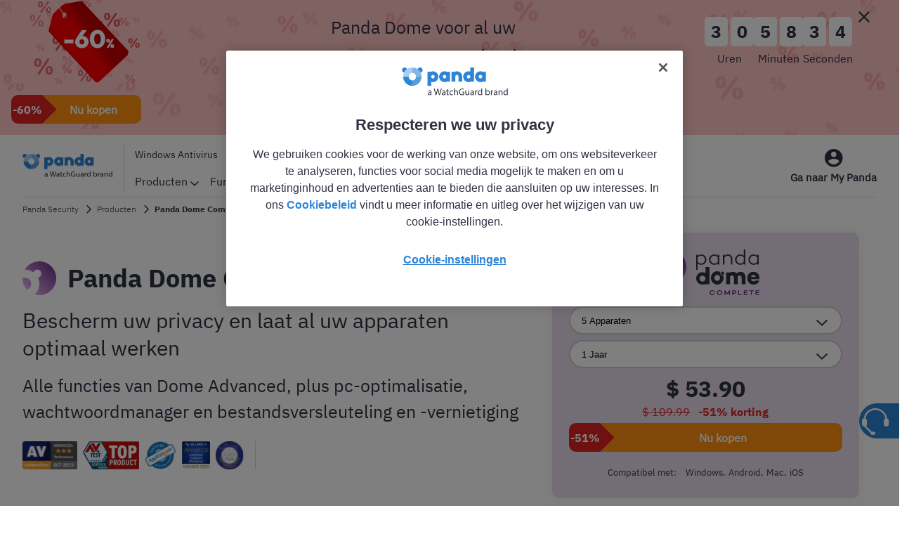

--- FILE ---
content_type: text/html; charset=utf-8
request_url: https://www.pandasecurity.com/nl/dome/complete/
body_size: 24476
content:
<!DOCTYPE html>
<html lang="nl">
<head id="head">
        <title>Panda Dome Complete - Panda Security</title>

    <link rel="alternate" href="https://www.pandasecurity.com/es/dome/complete/" hreflang="es">
<link rel="alternate" href="https://www.pandasecurity.com/en/dome/complete/" hreflang="en">
<link rel="alternate" href="https://www.pandasecurity.com/pt/dome/complete/" hreflang="pt">
<link rel="alternate" href="https://www.pandasecurity.com/nl/dome/complete/" hreflang="nl">
<link rel="alternate" href="https://www.pandasecurity.com/de/dome/complete/" hreflang="de">
<link rel="alternate" href="https://www.pandasecurity.com/sv/dome/complete/" hreflang="sv">
<link rel="alternate" href="https://www.pandasecurity.com/fr/dome/complete/" hreflang="fr">
<link rel="alternate" href="https://www.pandasecurity.com/it/dome/complete/" hreflang="it">

<link rel="canonical" href="https://www.pandasecurity.com/nl/dome/complete/">
<meta charset="UTF-8">

<meta name="viewport" content="width=device-width, initial-scale=1">
<meta http-equiv="X-UA-Compatible" content="IE=edge">
<link href="//www.pandasecurity.com/rfiles/common/icons/style.css" rel="stylesheet" media="screen" />
<script src="/Scripts/Custom/jquery.min.js"></script>
<!--script src="//ajax.googleapis.com/ajax/libs/jquery/1.10.2/jquery.min.js"></script-->

<style>#ventana_modal {display:none;}.card .content{position:relative;}
</style>

<!-- Google Tag Manager -->
<script>(function(w,d,s,l,i){w[l]=w[l]||[];w[l].push({'gtm.start':
new Date().getTime(),event:'gtm.js'});var f=d.getElementsByTagName(s)[0],
j=d.createElement(s),dl=l!='dataLayer'?'&l='+l:'';j.async=true;j.src=
'https://www.googletagmanager.com/gtm.js?id='+i+dl;f.parentNode.insertBefore(j,f);
})(window,document,'script','dataLayer', 'GTM-W9FHGT');</script>
<!-- End Google Tag Manager -->
<link href="//www.pandasecurity.com/rfiles/common/elements/common.css" rel="stylesheet"/>

 <!-- DataLayer-->
<script  language='javascript' type='text/javascript'>
var  dataLayer = window.dataLayer || [];
dataLayer.push({
			'event' : 'gtm.datalayer',
			'pageCode': '200-ok',
			'pageLang': 'nl',
			'pageMarket': 'usa',
			'pageAccess': 'public',
			'pageCategory': 'product-users',
			'pageSection': 'dome',
			'pageSubcategory1': 'complete',
			'sessionLoginStatus': 'nn',
			'clientId': 'nn',
			'clientType': 'nn',
			'clientCreatedDate': 'nn',
			'clientSuscriptionEnd': 'nn',
			'clientProduct' : 'nn',
			'clientSuscriptionPeriodicity': 'nn'
 }); 
 </script>
<!-- End DataLayer--> 


<meta name="description" content="Panda Dome Complete biedt alle beveiliging die u nodig hebt. Deze omvat pc-optimalisatie, de wachtwoordmanager en bestandsversleuteling en -vernietiging.">
<meta property="og:title" content="Panda Dome Complete - Panda Security" />
<meta property="og:type" content="website" />
<meta property="og:url" content="/nl/dome/complete/" />
<meta property="og:image" content="//www.pandasecurity.com/rfiles/newhome2017/revolution/homeusersv2/img/pandasecurity-next-gen-antivirus.jpg" />
<meta property="og:site_name" content="pandasecurity.com" />
<meta property="og:description" content="Ontdek Panda Dome Complete: realtime antivirusbescherming, VPN, gegevensbescherming, ouderlijk toezicht, bescherming tegen ransomware, wachtwoordmanager, pc-optimalisatie en bestandsversleuteling en -vernietiging." />
<meta property="twitter:card" content="summary" />
<meta name="twitter:site:id" content="@Panda_Security">
<meta name="twitter:creator" content="Panda Security">
<meta name="twitter:creator:id" content="@Panda_Security">
<meta property="twitter:title" content="Panda Dome Complete - Panda Security" />
<meta property="twitter:description" content="Ontdek Panda Dome Complete en profiteer van de voordelen die het biedt: Pc-optimalisatie, wachtwoordmanager, bestandsversleuteling en vernietiging, en meer." />
<meta property="twitter:image" content="//www.pandasecurity.com/rfiles/newhome2017/revolution/homeusersv2/img/pandasecurity-next-gen-antivirus.jpg"/>
<script> 
               function targetPageParams() { 
               var atParams; 
               var i; 
               for (i = 0; i < window.dataLayer.length; i++) { 
               if (window.dataLayer[i].hasOwnProperty("clientId")) { 
               atParams=window.dataLayer[i]; 
               break 
               } 
               } 
               atParams.at_property="1b546e9c-6b64-b845-0358-a9ef0ae13c8d"; 
               atParams.mbox3rdPartyId=(atParams.clientId == "nn"?"":atParams.clientId); 
               return atParams; 
               } 
</script>
<script src="https://www.pandasecurity.com/rfiles/newhome2020/js/at.js" class="optanon-category-C0003"></script>


 <!-- TrustBox script -->
<script type="text/javascript" src="https://widget.trustpilot.com/bootstrap/v5/tp.widget.bootstrap.min.js" async></script>
<!-- End TrustBox script -->


<script>const widgetLanguages = ["Español","English","Português","Nederlands","Deutsch","Svenska","Français","Italiano"];</script>

<script> 
var callback = function(){
//fix para bug de chrome con los anchor, no posicionaba correctamente el anchor #plans
        var isChrome = /Chrome/.test(navigator.userAgent) && /Google Inc/.test(navigator.vendor);
        if (window.location.hash && isChrome) {
            setTimeout(function () {
                var hash = window.location.hash;
                window.location.hash = "";
                window.location.hash = hash;
            }, 300);
        }
};
if (  document.readyState === "complete" || (document.readyState !== "loading" && !document.documentElement.doScroll)) {
  callback();
} else {
  document.addEventListener("DOMContentLoaded", callback);
}
</script>

<link rel="stylesheet" type="text/css" href="https://www.pandasecurity.com/rfiles/common/elements/slick.css?v2022">
<link rel="stylesheet" type="text/css" href="https://www.pandasecurity.com/rfiles/common/elements/slick-theme.css?v2022">
<!--script src="https://code.jquery.com/jquery-3.6.0.min.js" type="text/javascript"></script>
<script src="https://code.jquery.com/jquery-migrate-3.4.0.min.js"></script-->
<script src="https://www.pandasecurity.com/rfiles/common/elements/slick.js?v2022" type="text/javascript" charset="utf-8"></script>
        

    
    <link href="/Content/site.css" rel="stylesheet" />
<script type="text/javascript">!function(T,l,y){var S=T.location,k="script",D="instrumentationKey",C="ingestionendpoint",I="disableExceptionTracking",E="ai.device.",b="toLowerCase",w="crossOrigin",N="POST",e="appInsightsSDK",t=y.name||"appInsights";(y.name||T[e])&&(T[e]=t);var n=T[t]||function(d){var g=!1,f=!1,m={initialize:!0,queue:[],sv:"5",version:2,config:d};function v(e,t){var n={},a="Browser";return n[E+"id"]=a[b](),n[E+"type"]=a,n["ai.operation.name"]=S&&S.pathname||"_unknown_",n["ai.internal.sdkVersion"]="javascript:snippet_"+(m.sv||m.version),{time:function(){var e=new Date;function t(e){var t=""+e;return 1===t.length&&(t="0"+t),t}return e.getUTCFullYear()+"-"+t(1+e.getUTCMonth())+"-"+t(e.getUTCDate())+"T"+t(e.getUTCHours())+":"+t(e.getUTCMinutes())+":"+t(e.getUTCSeconds())+"."+((e.getUTCMilliseconds()/1e3).toFixed(3)+"").slice(2,5)+"Z"}(),iKey:e,name:"Microsoft.ApplicationInsights."+e.replace(/-/g,"")+"."+t,sampleRate:100,tags:n,data:{baseData:{ver:2}}}}var h=d.url||y.src;if(h){function a(e){var t,n,a,i,r,o,s,c,u,p,l;g=!0,m.queue=[],f||(f=!0,t=h,s=function(){var e={},t=d.connectionString;if(t)for(var n=t.split(";"),a=0;a<n.length;a++){var i=n[a].split("=");2===i.length&&(e[i[0][b]()]=i[1])}if(!e[C]){var r=e.endpointsuffix,o=r?e.location:null;e[C]="https://"+(o?o+".":"")+"dc."+(r||"services.visualstudio.com")}return e}(),c=s[D]||d[D]||"",u=s[C],p=u?u+"/v2/track":d.endpointUrl,(l=[]).push((n="SDK LOAD Failure: Failed to load Application Insights SDK script (See stack for details)",a=t,i=p,(o=(r=v(c,"Exception")).data).baseType="ExceptionData",o.baseData.exceptions=[{typeName:"SDKLoadFailed",message:n.replace(/\./g,"-"),hasFullStack:!1,stack:n+"\nSnippet failed to load ["+a+"] -- Telemetry is disabled\nHelp Link: https://go.microsoft.com/fwlink/?linkid=2128109\nHost: "+(S&&S.pathname||"_unknown_")+"\nEndpoint: "+i,parsedStack:[]}],r)),l.push(function(e,t,n,a){var i=v(c,"Message"),r=i.data;r.baseType="MessageData";var o=r.baseData;return o.message='AI (Internal): 99 message:"'+("SDK LOAD Failure: Failed to load Application Insights SDK script (See stack for details) ("+n+")").replace(/\"/g,"")+'"',o.properties={endpoint:a},i}(0,0,t,p)),function(e,t){if(JSON){var n=T.fetch;if(n&&!y.useXhr)n(t,{method:N,body:JSON.stringify(e),mode:"cors"});else if(XMLHttpRequest){var a=new XMLHttpRequest;a.open(N,t),a.setRequestHeader("Content-type","application/json"),a.send(JSON.stringify(e))}}}(l,p))}function i(e,t){f||setTimeout(function(){!t&&m.core||a()},500)}var e=function(){var n=l.createElement(k);n.src=h;var e=y[w];return!e&&""!==e||"undefined"==n[w]||(n[w]=e),n.onload=i,n.onerror=a,n.onreadystatechange=function(e,t){"loaded"!==n.readyState&&"complete"!==n.readyState||i(0,t)},n}();y.ld<0?l.getElementsByTagName("head")[0].appendChild(e):setTimeout(function(){l.getElementsByTagName(k)[0].parentNode.appendChild(e)},y.ld||0)}try{m.cookie=l.cookie}catch(p){}function t(e){for(;e.length;)!function(t){m[t]=function(){var e=arguments;g||m.queue.push(function(){m[t].apply(m,e)})}}(e.pop())}var n="track",r="TrackPage",o="TrackEvent";t([n+"Event",n+"PageView",n+"Exception",n+"Trace",n+"DependencyData",n+"Metric",n+"PageViewPerformance","start"+r,"stop"+r,"start"+o,"stop"+o,"addTelemetryInitializer","setAuthenticatedUserContext","clearAuthenticatedUserContext","flush"]),m.SeverityLevel={Verbose:0,Information:1,Warning:2,Error:3,Critical:4};var s=(d.extensionConfig||{}).ApplicationInsightsAnalytics||{};if(!0!==d[I]&&!0!==s[I]){var c="onerror";t(["_"+c]);var u=T[c];T[c]=function(e,t,n,a,i){var r=u&&u(e,t,n,a,i);return!0!==r&&m["_"+c]({message:e,url:t,lineNumber:n,columnNumber:a,error:i}),r},d.autoExceptionInstrumented=!0}return m}(y.cfg);function a(){y.onInit&&y.onInit(n)}(T[t]=n).queue&&0===n.queue.length?(n.queue.push(a),n.trackPageView({})):a()}(window,document,{
src: "https://js.monitor.azure.com/scripts/b/ai.2.min.js", // The SDK URL Source
crossOrigin: "anonymous", 
cfg: { // Application Insights Configuration
    connectionString: 'InstrumentationKey=3025f392-4681-4a3c-bd36-e57a924fbc20'
}});</script></head>
<body id="layoutbody">
    <input type="hidden" name="country_code" value="US" />
<input type="hidden" name="_PaisURL" value="USA" />


    



    <div class="navhu">

        
    <div>
        







<section id="ventana_modal">
    <div id="contenedor_modal"> 
		<i class="pandasecurity-icon-close pointer svgicon"></i>
	<p class="title">Hello!</p><p id="subtitle">You’re about to visit our web page in  <strong>Dutch</strong><br> Would you like to continue? </p>
		<a id="button_yes" href="" class="es">Yes, I want to visit the web page in Dutch</a>
		<a id="button_no" href="">No, I want to visit the web page in <span id="idioma_modal"></span></a>
		<p id="ifnot">If this is not what you’re looking for,</p>
		<p id="last"><a href="https://www.pandasecurity.com">Visit our Welcome Page!</a></p>
	</div>
  </section>

    


    </div>







    


    <div>
        








    










    









    <input type="hidden" id="textButtonMenu" value="Aanbieding" />
            <div class="button-area" style="display:none;">
                <a href="https://www.pandasecurity.com/security-promotion/?campaign=web2505&amp;coupon=60OFFMULTIP&amp;track=190478"></a>
            </div>
            <input type="hidden" id="buttonMenu" value="https://www.pandasecurity.com/security-promotion/?campaign=web2505&amp;coupon=60OFFMULTIP&amp;track=190478" />
    <div class="new-widget-teaser container-teaser _new captionFullClass SM MD LG XL"
    id="teaser_sales_2026" 
    style="background: url(&#x27; /rfilescms/Teaser/CAMPAIGNS/REBAJAS/teaser-panda.png &#x27;) no-repeat;background-size: cover;"
             data-media-observe data-begin="2026/01/27" data-end="2026/01/31">

            <i class="pandasecurity-icon-close close-teaser" style="color: #2f3343" data-offer-button="Aanbieding"></i>

        <div class="container">

            <div class="grid  grid3 " style="justify-content: space-between">

                    <img src="/rfilescms/Teaser/CAMPAIGNS/REBAJAS/pandasecurity-image-teaser-60-desktop.jpg"
                    class="leftXLImage"
                    alt="pandasecurity-image"
                    loading="lazy">
                    <img src="/rfilescms/Teaser/CAMPAIGNS/REBAJAS/pandasecurity-image-teaser-60-desktop.jpg"
                    class="leftLargeImage"
                    alt="pandasecurity-image"
                    loading="lazy">

                    <div class="text-area position-flex">

                            <div style="color: #2f3343" class="title-desktop">
                                <p><span style="font-size: 25px;line-height: 42px;">Panda Dome voor al uw<br />apparaten met <strong>-60% korting</strong></span></p>
                            </div>
                            <div style="color: #2f3343" class="title-mobile">
                                <p><span style="font-size:22px;line-height: 33px;font-weight: 400;">Panda Dome voor al uw apparaten met <strong>-60% korting</strong></span></p>
                            </div>



                    </div>


                    <div class="countdown boxes-background" end-date="2026/01/31">
                            <div class="horas">
                                <div class="grid-countdown">
                                    <span class="horas1" style="color: #2f3343; background-color: #ffffff">0</span>
                                    <span class="horas2" style="color: #2f3343; background-color: #ffffff">0</span>
                                </div>
                                <p class="texto-contador" style="color: #2f3343">Uren</p>
                            </div>
                            <div class="minutos">
                                <div class="grid-countdown">
                                    <span class="minutos1" style="color: #2f3343; background-color: #ffffff">0</span>
                                    <span class="minutos2" style="color: #2f3343; background-color: #ffffff">0</span>
                                </div>
                                <p class="texto-contador" style="color: #2f3343">Minuten</p>
                            </div>
                            <div class="segundos">
                                <div class="grid-countdown">
                                    <span class="segundos1" style="color: #2f3343; background-color: #ffffff">0</span>
                                    <span class="segundos2" style="color: #2f3343; background-color: #ffffff">0</span>
                                </div>
                                <p class="texto-contador" style="color: #2f3343">Seconden</p>
                            </div>
                    </div>

                    <div class="button-area ">
                            <div class="btn-offer">
                                <div class="rectangle">
                                    <span>-60%</span>
                                </div>

                                <div class="triangle"></div>

                                    <a href="https://www.pandasecurity.com/security-promotion/?campaign=web2505&amp;coupon=60OFFMULTIP&amp;track=190478"
                                    class="btn btn-primary">
                                        <b>
Nu kopen
                                        </b>
                                    </a>
                            </div>

                    </div>

            </div>

        </div>


    </div>
        <style>
            @media (max-width: 1023px) {
                #teaser_sales_2026 {
                    background: #FFC6C6 !important;
                }
        </style>

    










    










    


    </div>







    


    <div>
        








    










    










    










    










    










    










    







<div class="navhu new">
    <div id="g-widget-nav" class="g-widget-nav container-menuhu modal-item- container-item- SM MD LG XL"
         colorOffer="#E02222" colorteaser="#E02222"
         data-media-observe>
        <div class="widget-nav-desktop menu-desktop bg-menu-background">
                    <div class="submenu submenu1 ">
                        <div class="container-submenu">
                                <ul class="subcol1 subcol">
                                    <li class="title">Protection</li>

                                        <li class="sublink">
                                            <a href="https://www.pandasecurity.com/nl/homeusers/"
                                               class="link"
                                               target="_self">
                                                Panda Dome productlijn
                                            </a>
                                        </li>
                                        <li class="sublink">
                                            <a href="https://www.pandasecurity.com/nl/homeusers/free-antivirus/"
                                               class="link"
                                               target="_self">
                                                Panda Dome Free
                                            </a>
                                        </li>
                                        <li class="sublink">
                                            <a href="https://www.pandasecurity.com/nl/dome/essential/"
                                               class="link"
                                               target="_self">
                                                Panda Dome Essential
                                            </a>
                                        </li>
                                        <li class="sublink">
                                            <a href="https://www.pandasecurity.com/nl/dome/advanced/"
                                               class="link"
                                               target="_self">
                                                Panda Dome Advanced
                                            </a>
                                        </li>
                                        <li class="sublink">
                                            <a href="https://www.pandasecurity.com/nl/dome/complete/"
                                               class="link"
                                               target="_self">
                                                Panda Dome Complete
                                            </a>
                                        </li>
                                        <li class="sublink">
                                            <a href="https://www.pandasecurity.com/nl/dome/premium/"
                                               class="link"
                                               target="_self">
                                                Panda Dome Premium
                                            </a>
                                        </li>
                                        <li class="sublink">
                                            <a href="https://www.pandasecurity.com/nl/homeusers/dome-family/"
                                               class="link"
                                               target="_self">
                                                Panda Dome Family
                                            </a>
                                        </li>
                                        <li class="sublink">
                                            <a href="https://www.pandasecurity.com/nl/homeusers/android-antivirus/"
                                               class="link"
                                               target="_self">
                                                Antivirus voor Android 
                                            </a>
                                        </li>
                                </ul>
                                <ul class="subcol2 subcol">
                                    <li class="title">Privacy</li>

                                        <li class="sublink">
                                            <a href="https://www.pandasecurity.com/nl/homeusers/vpn/"
                                               class="link"
                                               target="_self">
                                                Panda VPN
                                            </a>
                                        </li>
                                        <li class="sublink">
                                            <a href="https://www.pandasecurity.com/nl/homeusers/dome-passwords/"
                                               class="link"
                                               target="_self">
                                                Panda Dome Password Manager
                                            </a>
                                        </li>
                                        <li class="sublink">
                                            <a href="https://www.pandasecurity.com/nl/homeusers/password-generator/"
                                               class="link"
                                               target="_self">
                                                Gratis wachtwoordgenerator
                                            </a>
                                        </li>
                                        <li class="sublink">
                                            <a href="https://www.pandasecurity.com/nl/dark-web-scanner/"
                                               class="link"
                                               target="_self">
                                                Dark Web Scanner
                                            </a>
                                        </li>
                                </ul>
                                <ul class="subcol3 subcol">
                                    <li class="title">Performance</li>

                                        <li class="sublink">
                                            <a href="https://www.pandasecurity.com/nl/homeusers/cleanup/"
                                               class="link"
                                               target="_self">
                                                Panda Dome Cleanup
                                            </a>
                                        </li>
                                        <li class="sublink">
                                            <a href="https://www.pandasecurity.com/nl/homeusers/cloud-cleaner/"
                                               class="link"
                                               target="_self">
                                                Panda Cloud Cleaner
                                            </a>
                                        </li>
                                        <li class="sublink">
                                            <a href="https://www.pandasecurity.com/nl/homeusers/premium-services/"
                                               class="link"
                                               target="_self">
                                                Panda Total Care
                                            </a>
                                        </li>
                                </ul>
                        </div>
                    </div>
                    <div class="submenu submenu2 ">
                        <div class="container-submenu">
                                <ul class="subcol1 subcol">
                                    <li class="title">Protection</li>

                                        <li class="sublink">
                                            <a href="https://www.pandasecurity.com/nl/features/antimalware/"
                                               class="link"
                                               target="_self">
                                                Antimalware
                                            </a>
                                        </li>
                                        <li class="sublink">
                                            <a href="https://www.pandasecurity.com/nl/features/antiransomware/"
                                               class="link"
                                               target="_self">
                                                Antiransomware
                                            </a>
                                        </li>
                                        <li class="sublink">
                                            <a href="https://www.pandasecurity.com/nl/features/antivirus/"
                                               class="link"
                                               target="_self">
                                                Antivirus
                                            </a>
                                        </li>
                                        <li class="sublink">
                                            <a href="https://www.pandasecurity.com/nl/homeusers/antivirus-for-mac/"
                                               class="link"
                                               target="_self">
                                                 Mac Antivirus
                                            </a>
                                        </li>
                                        <li class="sublink">
                                            <a href="https://www.pandasecurity.com/nl/homeusers/windows-antivirus/"
                                               class="link"
                                               target="_self">
                                                Windows Antivirus
                                            </a>
                                        </li>
                                        <li class="sublink">
                                            <a href="https://www.pandasecurity.com/nl/features/parental-control/"
                                               class="link"
                                               target="_self">
                                                Control Parental
                                            </a>
                                        </li>
                                        <li class="sublink">
                                            <a href="https://www.pandasecurity.com/nl/features/firewall/"
                                               class="link"
                                               target="_self">
                                                Firewall
                                            </a>
                                        </li>
                                        <li class="sublink">
                                            <a href="https://www.pandasecurity.com/nl/features/safe-browsing/"
                                               class="link"
                                               target="_self">
                                                Phishing-proof veilig surfen
                                            </a>
                                        </li>
                                </ul>
                                <ul class="subcol2 subcol">
                                    <li class="title">Privacy</li>

                                        <li class="sublink">
                                            <a href="https://www.pandasecurity.com/nl/features/antispyware/"
                                               class="link"
                                               target="_self">
                                                Antispyware
                                            </a>
                                        </li>
                                        <li class="sublink">
                                            <a href="https://www.pandasecurity.com/nl/features/file-shredder/"
                                               class="link"
                                               target="_self">
                                                Bestandsvernietiger 
                                            </a>
                                        </li>
                                        <li class="sublink">
                                            <a href="https://www.pandasecurity.com/nl/features/file-encryptor/"
                                               class="link"
                                               target="_self">
                                                Bestandsversleuteling
                                            </a>
                                        </li>
                                        <li class="sublink">
                                            <a href="https://www.pandasecurity.com/nl/features/password-manager/"
                                               class="link"
                                               target="_self">
                                                Wachtwoordbeheerder
                                            </a>
                                        </li>
                                        <li class="sublink">
                                            <a href="https://www.pandasecurity.com/nl/features/wifi-protection/"
                                               class="link"
                                               target="_self">
                                                Wifi-bescherming
                                            </a>
                                        </li>
                                        <li class="sublink">
                                            <a href="https://www.pandasecurity.com/nl/homeusers/android-vpn/"
                                               class="link"
                                               target="_self">
                                                VPN Android
                                            </a>
                                        </li>
                                        <li class="sublink">
                                            <a href="https://www.pandasecurity.com/nl/features/vpn/"
                                               class="link"
                                               target="_self">
                                                VPN
                                            </a>
                                        </li>
                                </ul>
                                <ul class="subcol3 subcol">
                                    <li class="title">Performance</li>

                                        <li class="sublink">
                                            <a href="https://www.pandasecurity.com/nl/features/update-manager/"
                                               class="link"
                                               target="_self">
                                                Updatemanager 
                                            </a>
                                        </li>
                                        <li class="sublink">
                                            <a href="https://www.pandasecurity.com/nl/features/performance-optimization/"
                                               class="link"
                                               target="_self">
                                                Pc-optimalisatie en -opschoning
                                            </a>
                                        </li>
                                        <li class="sublink">
                                            <a href="https://www.pandasecurity.com/nl/features/gaming-multimedia-mode/"
                                               class="link"
                                               target="_self">
                                                Gaming-/multimedia-modus
                                            </a>
                                        </li>
                                </ul>
                        </div>
                    </div>
                    <div class="submenu submenu3 ">
                        <div class="container-submenu">
                                <ul class="subcol1 subcol">
                                    <li class="title">Protection</li>

                                        <li class="sublink">
                                            <a href="https://www.pandasecurity.com/nl/platforms/windows/"
                                               class="link"
                                               target="_self">
                                                Cyberbeveiligingsoplossingen voor Windows
                                            </a>
                                        </li>
                                        <li class="sublink">
                                            <a href="https://www.pandasecurity.com/nl/platforms/android/"
                                               class="link"
                                               target="_self">
                                                Cyberbeveiligingsoplossingen voor Android
                                            </a>
                                        </li>
                                        <li class="sublink">
                                            <a href="https://www.pandasecurity.com/nl/platforms/mac/"
                                               class="link"
                                               target="_self">
                                                Cyberbeveiligingsoplossingen voor Mac
                                            </a>
                                        </li>
                                        <li class="sublink">
                                            <a href="https://www.pandasecurity.com/nl/platforms/ios/"
                                               class="link"
                                               target="_self">
                                                Cyberbeveiligingsoplossingen voor iOS
                                            </a>
                                        </li>
                                </ul>
                        </div>
                    </div>

            <div class="container">
                <div class="left">
                    <a href="https://www.pandasecurity.com/"
                       class="logo menu">
                        <img src="/rfilescms/Logos/panda/panda_watchguard.webp"
                             alt="Panda Dome">
                    </a>
                    <div class="menus">
                        <ul id="tinymenu-desktop">

                                <li>
                                    <a href="https://www.pandasecurity.com/nl/homeusers/windows-antivirus/">
                                        Windows Antivirus
                                    </a>
                                </li>
                                <li>
                                    <a href="https://www.pandasecurity.com/nl/homeusers/antivirus-for-mac/">
                                        Mac Antivirus
                                    </a>
                                </li>
                                <li>
                                    <a href="https://www.pandasecurity.com/nl/homeusers/downloads/">
                                        Downloads
                                    </a>
                                </li>
                                <li>
                                    <a href="https://www.pandasecurity.com/nl/partners/">
                                        Partners
                                    </a>
                                </li>
                            <li>
                                <a id="GMenuHu2" href="" class="tinyoferta" style="display: none;color: #ffffff; background-color: #E02222; ">
                                </a>
                            </li>

                        </ul>
                        <ul id="menu-desktop">

                                    <li class="option">
                                        <a href="https://www.pandasecurity.com/nl/homeusers/" class="menu sub " style="color:; background-color:; font-weight:">
                                            Producten
                                                <i class="pandasecurity-icon-down"></i>
                                        </a>

                                    </li>
                                    <li class="option">
                                        <a href="javascript:;" class="menu sub " style="color:; background-color:; font-weight:">
                                            Functies
                                                <i class="pandasecurity-icon-down"></i>
                                        </a>

                                    </li>
                                    <li class="option">
                                        <a href="javascript:;" class="menu sub " style="color:; background-color:; font-weight:">
                                            Platforms
                                                <i class="pandasecurity-icon-down"></i>
                                        </a>

                                    </li>
                                    <li class="">
                                        <a href="https://www.pandasecurity.com/en/mediacenter/" class="menu sub " style="color:; background-color:; font-weight:">
                                            Blog
                                        </a>

                                    </li>
                                    <li class="">
                                        <a href="https://www.pandasecurity.com/en/security-info/" class="menu sub " style="color:; background-color:; font-weight:">
                                            Security Info
                                        </a>

                                    </li>
                                    <li class="">
                                        <a href="https://www.pandasecurity.com/en/support/" class="menu sub " style="color:; background-color:; font-weight:">
                                            Ondersteuning
                                        </a>

                                    </li>
                                    <li class="">
                                        <a href="https://www.pandasecurity.com/security-promotion/?campaign=store&amp;track=195200" class="menu sub backcolor" style="color: #ffffff; background-color:#0086D6; font-weight: 700">
                                            Store
                                        </a>

                                    </li>

                        </ul>

                    </div>
                </div>


                <div class="right">
                        <div class="menuicono " onclick="openUrl('https://my.pandasecurity.com', '_self')">
                            <i class="pandasecurity-icon-login  "></i>
                                <div>Ga naar My Panda</div>

                        </div>

                </div>

            </div>

        </div>


        <div id="GMenuHu2Mobile" class="g-widget-nav-mobile menu-mobile teaser" style="color: #ffffff; background-color: #E02222; "></div>

        <div class="g-widget-nav-mobile menu-mobile bg-menu-background">
            <div class="container">
                <div class="left">
                    <button id="g-toggleNavSubmenu"
                            class="abrirMenuMobile">
                        <i class="pandasecurity-icon-menu"></i>

                    </button>

                </div>
                <a href="https://www.pandasecurity.com/"
                   class="logo">
                    <img src="/rfilescms/Logos/panda/panda_watchguard.webp"
                         alt="Panda Dome">
                </a>
                <div class="right">
                    <div class="menuicono ">
                        <i onclick="openUrl('https://my.pandasecurity.com', '_self')" class="pandasecurity-icon-login large"></i>

                    </div>
                </div>

            </div>

        </div>

        <div id="g-navSubmenu" class="g-widget-nav-submenu submenu">
            <div class="container">
                <div class="mainmenu">
                            <div class="offermob" style="background-color:#0086D6; ">
                                <a href="https://www.pandasecurity.com/security-promotion/?campaign=store&amp;track=195200" class="title  " style="color: #ffffff;font-weight: 700;">
                                    Store
                                </a>
                            </div>
                                <div class="0">
                                    <a href="#" class="title">Producten</a>
                                    <i class="pandasecurity-icon-go "></i>
                                </div>
                                <div class="1">
                                    <a href="#" class="title">Functies</a>
                                    <i class="pandasecurity-icon-go "></i>
                                </div>
                                <div class="2">
                                    <a href="#" class="title">Platforms</a>
                                    <i class="pandasecurity-icon-go "></i>
                                </div>
                                <div>
                                    <a href="https://www.pandasecurity.com/en/mediacenter/" class="title noSubMenu">Blog</a>
                                </div>
                                <div>
                                    <a href="https://www.pandasecurity.com/en/security-info/" class="title noSubMenu">Security Info</a>
                                </div>
                                <div>
                                    <a href="https://www.pandasecurity.com/en/support/" class="title noSubMenu">Ondersteuning</a>
                                </div>


                        <div>
                            <a href="https://www.pandasecurity.com/nl/homeusers/windows-antivirus/" class="title noSubMenu">Windows Antivirus</a>
                        </div>
                        <div>
                            <a href="https://www.pandasecurity.com/nl/homeusers/antivirus-for-mac/" class="title noSubMenu">Mac Antivirus</a>
                        </div>
                        <div>
                            <a href="https://www.pandasecurity.com/nl/homeusers/downloads/" class="title noSubMenu">Downloads</a>
                        </div>
                        <div>
                            <a href="https://www.pandasecurity.com/nl/partners/" class="title noSubMenu">Partners</a>
                        </div>



                </div>



                        <div class="listGroup subList0">
                            <div class="title">
                                <i class="pandasecurity-icon-back "></i>
                                <span>Producten</span>
                            </div>
                            <div class="submenuInt ">
                                    <div class="00"><a href="#">Protection</a>  <i class="pandasecurity-icon-go "></i></div>
                                    <div class="01"><a href="#">Privacy</a>  <i class="pandasecurity-icon-go "></i></div>
                                    <div class="02"><a href="#">Performance</a>  <i class="pandasecurity-icon-go "></i></div>
                            </div>
                        </div>
                        <div class="listGroup subList1">
                            <div class="title">
                                <i class="pandasecurity-icon-back "></i>
                                <span>Functies</span>
                            </div>
                            <div class="submenuInt ">
                                    <div class="10"><a href="#">Protection</a>  <i class="pandasecurity-icon-go "></i></div>
                                    <div class="11"><a href="#">Privacy</a>  <i class="pandasecurity-icon-go "></i></div>
                                    <div class="12"><a href="#">Performance</a>  <i class="pandasecurity-icon-go "></i></div>
                            </div>
                        </div>
                        <div class="listGroup subList2">
                            <div class="title">
                                <i class="pandasecurity-icon-back "></i>
                                <span>Platforms</span>
                            </div>
                            <div class="submenuInt ">
                                    <div class="20"><a href="#">Protection</a>  <i class="pandasecurity-icon-go "></i></div>
                            </div>
                        </div>
                            <div class="sublistGroup subGroup00">
                                <div class="title">
                                    <i class="pandasecurity-icon-back"></i>
                                    <span>Protection</span>
                                </div>
                                <div>
                                        <a href="https://www.pandasecurity.com/nl/homeusers/"
                                           [target]="_self">Panda Dome productlijn</a>
                                        <a href="https://www.pandasecurity.com/nl/homeusers/free-antivirus/"
                                           [target]="_self">Panda Dome Free</a>
                                        <a href="https://www.pandasecurity.com/nl/dome/essential/"
                                           [target]="_self">Panda Dome Essential</a>
                                        <a href="https://www.pandasecurity.com/nl/dome/advanced/"
                                           [target]="_self">Panda Dome Advanced</a>
                                        <a href="https://www.pandasecurity.com/nl/dome/complete/"
                                           [target]="_self">Panda Dome Complete</a>
                                        <a href="https://www.pandasecurity.com/nl/dome/premium/"
                                           [target]="_self">Panda Dome Premium</a>
                                        <a href="https://www.pandasecurity.com/nl/homeusers/dome-family/"
                                           [target]="_self">Panda Dome Family</a>
                                        <a href="https://www.pandasecurity.com/nl/homeusers/android-antivirus/"
                                           [target]="_self">Antivirus voor Android </a>
                                </div>
                            </div>
                            <div class="sublistGroup subGroup01">
                                <div class="title">
                                    <i class="pandasecurity-icon-back"></i>
                                    <span>Privacy</span>
                                </div>
                                <div>
                                        <a href="https://www.pandasecurity.com/nl/homeusers/vpn/"
                                           [target]="_self">Panda VPN</a>
                                        <a href="https://www.pandasecurity.com/nl/homeusers/dome-passwords/"
                                           [target]="_self">Panda Dome Password Manager</a>
                                        <a href="https://www.pandasecurity.com/nl/homeusers/password-generator/"
                                           [target]="_self">Gratis wachtwoordgenerator</a>
                                        <a href="https://www.pandasecurity.com/nl/dark-web-scanner/"
                                           [target]="_self">Dark Web Scanner</a>
                                </div>
                            </div>
                            <div class="sublistGroup subGroup02">
                                <div class="title">
                                    <i class="pandasecurity-icon-back"></i>
                                    <span>Performance</span>
                                </div>
                                <div>
                                        <a href="https://www.pandasecurity.com/nl/homeusers/cleanup/"
                                           [target]="_self">Panda Dome Cleanup</a>
                                        <a href="https://www.pandasecurity.com/nl/homeusers/cloud-cleaner/"
                                           [target]="_self">Panda Cloud Cleaner</a>
                                        <a href="https://www.pandasecurity.com/nl/homeusers/premium-services/"
                                           [target]="_self">Panda Total Care</a>
                                </div>
                            </div>
                            <div class="sublistGroup subGroup10">
                                <div class="title">
                                    <i class="pandasecurity-icon-back"></i>
                                    <span>Protection</span>
                                </div>
                                <div>
                                        <a href="https://www.pandasecurity.com/nl/features/antimalware/"
                                           [target]="_self">Antimalware</a>
                                        <a href="https://www.pandasecurity.com/nl/features/antiransomware/"
                                           [target]="_self">Antiransomware</a>
                                        <a href="https://www.pandasecurity.com/nl/features/antivirus/"
                                           [target]="_self">Antivirus</a>
                                        <a href="https://www.pandasecurity.com/nl/homeusers/antivirus-for-mac/"
                                           [target]="_self"> Mac Antivirus</a>
                                        <a href="https://www.pandasecurity.com/nl/homeusers/windows-antivirus/"
                                           [target]="_self">Windows Antivirus</a>
                                        <a href="https://www.pandasecurity.com/nl/features/parental-control/"
                                           [target]="_self">Control Parental</a>
                                        <a href="https://www.pandasecurity.com/nl/features/firewall/"
                                           [target]="_self">Firewall</a>
                                        <a href="https://www.pandasecurity.com/nl/features/safe-browsing/"
                                           [target]="_self">Phishing-proof veilig surfen</a>
                                </div>
                            </div>
                            <div class="sublistGroup subGroup11">
                                <div class="title">
                                    <i class="pandasecurity-icon-back"></i>
                                    <span>Privacy</span>
                                </div>
                                <div>
                                        <a href="https://www.pandasecurity.com/nl/features/antispyware/"
                                           [target]="_self">Antispyware</a>
                                        <a href="https://www.pandasecurity.com/nl/features/file-shredder/"
                                           [target]="_self">Bestandsvernietiger </a>
                                        <a href="https://www.pandasecurity.com/nl/features/file-encryptor/"
                                           [target]="_self">Bestandsversleuteling</a>
                                        <a href="https://www.pandasecurity.com/nl/features/password-manager/"
                                           [target]="_self">Wachtwoordbeheerder</a>
                                        <a href="https://www.pandasecurity.com/nl/features/wifi-protection/"
                                           [target]="_self">Wifi-bescherming</a>
                                        <a href="https://www.pandasecurity.com/nl/homeusers/android-vpn/"
                                           [target]="_self">VPN Android</a>
                                        <a href="https://www.pandasecurity.com/nl/features/vpn/"
                                           [target]="_self">VPN</a>
                                </div>
                            </div>
                            <div class="sublistGroup subGroup12">
                                <div class="title">
                                    <i class="pandasecurity-icon-back"></i>
                                    <span>Performance</span>
                                </div>
                                <div>
                                        <a href="https://www.pandasecurity.com/nl/features/update-manager/"
                                           [target]="_self">Updatemanager </a>
                                        <a href="https://www.pandasecurity.com/nl/features/performance-optimization/"
                                           [target]="_self">Pc-optimalisatie en -opschoning</a>
                                        <a href="https://www.pandasecurity.com/nl/features/gaming-multimedia-mode/"
                                           [target]="_self">Gaming-/multimedia-modus</a>
                                </div>
                            </div>
                            <div class="sublistGroup subGroup20">
                                <div class="title">
                                    <i class="pandasecurity-icon-back"></i>
                                    <span>Protection</span>
                                </div>
                                <div>
                                        <a href="https://www.pandasecurity.com/nl/platforms/windows/"
                                           [target]="_self">Cyberbeveiligingsoplossingen voor Windows</a>
                                        <a href="https://www.pandasecurity.com/nl/platforms/android/"
                                           [target]="_self">Cyberbeveiligingsoplossingen voor Android</a>
                                        <a href="https://www.pandasecurity.com/nl/platforms/mac/"
                                           [target]="_self">Cyberbeveiligingsoplossingen voor Mac</a>
                                        <a href="https://www.pandasecurity.com/nl/platforms/ios/"
                                           [target]="_self">Cyberbeveiligingsoplossingen voor iOS</a>
                                </div>
                            </div>






            </div>
        </div>
    </div>
</div>

    







<div id="spacing" class="spacing3" style="background-color: ;">
</div>
    


    </div>

    </div>







        









    <div>
        





<div class="container-breadcrumbs g-widget-breadcrumbs modal-item- container-item- SM MD LG XL"
     style="background-color: #ffffff;"
     data-media-observe>
    <div class="container">
        <div class="links" itemscope itemtype="http://schema.org/BreadcrumbList">
                <div class="link" itemprop="itemListElement" itemscope itemtype="http://schema.org/ListItem">
                    <a itemprop="item" href="https://www.pandasecurity.com/nl/" target="_self" style="color: #2f3343"><span itemprop="name">Panda Security</span></a>
                    <meta itemprop="position" content="1" />
                    <i class="pandasecurity-icon-go" style="color: #2f3343"></i>

                </div>
                <div class="link" itemprop="itemListElement" itemscope itemtype="http://schema.org/ListItem">
                    <a itemprop="item" href="https://www.pandasecurity.com/nl/homeusers/" target="_self" style="color: #2f3343"><span itemprop="name">Producten</span></a>
                    <meta itemprop="position" content="2" />
                    <i class="pandasecurity-icon-go" style="color: #2f3343"></i>

                </div>
                <div class="link" itemprop="itemListElement" itemscope itemtype="http://schema.org/ListItem">
                    <a itemprop="item" href="" target="_self" style="color: #2f3343"><span itemprop="name">Panda Dome Complete</span></a>
                    <meta itemprop="position" content="3" />
                    <i class="pandasecurity-icon-go" style="color: #2f3343"></i>

                </div>
        </div>

    </div>
</div>
    







<div class="new container-hero hero-card g-widget-hero SM MD LG XL  pt-12"
id="heroCard4"
style="background: url('') no-repeat;background-color: "
data-media-observe>
    <div class="container" style="color:#2f3343">
        <div class="variable-grid grid " style="color:#2f3343;text-align:left">
            <div class="left">
                    <div class="titgroup lateral">
                            <img src="/rfilescms/Logos/PLANES/COMPLETE/complete-main-icon.svg" alt="icon" width="48px" height="48px" />
                            <h1 class="header font-weight-bold">
                                Panda Dome Complete
                            </h1>
                    </div>

                    <h2 class="title">
                        Bescherm uw privacy en laat al uw apparaten optimaal werken 
                    </h2>


                    <h3 class="subtitle">
                        Alle functies van Dome Advanced, plus pc-optimalisatie, wachtwoordmanager en bestandsversleuteling en -vernietiging 
                    </h3>




                <div class="cardMobile" style="background:#E8DEEC">
                        <img src="/rfilescms/Logos/PLANES/COMPLETE/complete-main-horizontal.svg" alt="Panda Dome" class="cardLogoDesktop" />
                        <img src="/rfilescms/Logos/products/complete-center.svg" alt="Panda Dome" class="cardLogoMobile" />
                        <div class="selector">

                            <select class="licencias" style="border:2px solid #CCCCCC;">

                                    <option value="1PC">
                                        1 Apparaat
                                    </option>
                                    <option value="3PC">
                                        3 Apparaten
                                    </option>
                                    <option value="5PC">
                                        5 Apparaten
                                    </option>
                                    <option value="10PC">
                                        10 Apparaten
                                    </option>
                                    <option value="MULTI">
                                        Onbeperkte apparaten
                                    </option>

                            </select>
                        </div>
                        <div class="params">
                            <input type="hidden" id="productid" value="PDCSY">
                            <input type="hidden" id="coupon" value="WEBNEWSALE2024">
                            <input type="hidden" id="licenses" value='5PC'>
                            <input type="hidden" id="duration" value='12'>
                            <input type="hidden" id="UrlAdditional" value='&amp;x-track=194595'>
                        </div>
                        <div class="selector">
                            <select class="duracion" style="border:2px solid #CCCCCC;">

                                    <option value="12">
                                        1 Jaar
                                    </option>
                                    <option value="24">
                                        2 Jaar
                                    </option>
                                    <option value="36">
                                        3 Jaar
                                    </option>
                            </select>
                        </div>
                        <p style="color: #2f3343" class="discountedPrice">
                            <b>$ 53.90</b>
                        </p>
                        <p class="mb-2 fullPrice">
                            <s style="color:#E02222">$ 109.99</s>
                                <span class="discount ml-4" style="color:#E02222"><span class="mr-2">-40%</span>korting</span>
                        </p>

                        <div class="btn-offer">
                            <div class="rectangle">
                                <span>-40%</span>
                            </div>

                            <div class="triangle"></div>

                                <a href="https://store.pandasecurity.com/300/purl-dome-y?currencies=USS&amp;x-track=55499&amp;cart=iA01YPDC0S05&amp;language=en&amp;quantity=1&amp;enablecoupon=false&amp;coupon=WEBNEWSALE2024&amp;x-coupon=WEBNEWSALE2024&amp;x-market=usa&amp;x-track=194595"
                                   target="_self"
                                   class="btn a btn-primary">
                                    <b>Nu kopen</b>
                                </a>
                        </div>

                    <div class="compatible ">
                            <p class="caption">
                                Compatibel met:
                            </p>
                            <div id="icons-hero" class="icons text-center icon-center">
                                            <a href="https://www.pandasecurity.com/nl/platforms/windows/"
                                               target="_self"
                                               class="textLink">
                                                <span>Windows</span>
                                            </a>
                                            <a href="https://www.pandasecurity.com/nl/platforms/android/"
                                               target="_self"
                                               class="textLink">
                                                <span>Android</span>
                                            </a>
                                            <a href="https://www.pandasecurity.com/nl/platforms/mac/"
                                               target="_self"
                                               class="textLink">
                                                <span>Mac</span>
                                            </a>
                                            <a href="https://www.pandasecurity.com/nl/platforms/ios/"
                                               target="_self"
                                               class="textLink">
                                                <span>iOS</span>
                                            </a>
                            </div>
                    </div>
                </div>
                
                    <div class="actions " style="justify-content:flex-start">
                        <div class="actions-left text-center">


                        </div>

                    </div>


                <div class="down-hero " style="justify-content:flex-start">

                        <div class="awards-hero">
                                <img src="https://www.pandasecurity.com/rfilescms/pageWEBP/AWARDS/SVG/pandasecurity-award-AV-Comparatives-Performance-2023.svg" alt="award" title="" />
                                <img src="https://www.pandasecurity.com/rfilescms/pageWEBP/AWARDS/SVG/pandasecurity-award-av-test-top-product.svg" alt="award" title="" />
                                <img src="https://www.pandasecurity.com/rfilescms/pageWEBP/AWARDS/SVG/pandasecurity-award-app-esteem.svg" alt="award" title="" />
                                <img src="https://www.pandasecurity.com/rfilescms/pageWEBP/AWARDS/SVG/pandasecurity-award-SE-Labs-consumer-endpoint.svg" alt="award" title="" />
                                <img src="https://www.pandasecurity.com/rfilescms/pageWEBP/AWARDS/SVG/pandasecurity-award-SE-Labs-Home-Endpoint-Security.svg" alt="award" title="" />

                        </div>

                        <div class="divider"></div>

                        <div id="trustpilot-widget"
                             class="trustpilot-widget"
                             data-locale="nl-NL"
                             review-languages="nl"
                             data-businessunit-id="573f0dff0000ff00058d2013"
                             data-style-width="100%"
                             data-theme="light"
                             data-template-id="5406e65db0d04a09e042d5fc"
                             data-style-height="28px">
                            <a href="https://nl.trustpilot.com/review/pandasecurity.com/netherlands" target="_blank" rel="noopener">Trustpilot</a>
                        </div>
                </div>
            </div>

            <div class="rightCard" style="background:#E8DEEC">
                    <img src="/rfilescms/Logos/PLANES/COMPLETE/complete-main-horizontal.svg" alt="Panda Dome" class="cardLogoDesktop" />
                    <img src="/rfilescms/Logos/products/complete-center.svg" alt="Panda Dome" class="cardLogoMobile" />
                    <div class="selector">

                        <select class="licencias" style="border:2px solid #CCCCCC;">

                                <option value="1PC">
                                    1 Apparaat
                                </option>
                                <option value="3PC">
                                    3 Apparaten
                                </option>
                                <option value="5PC">
                                    5 Apparaten
                                </option>
                                <option value="10PC">
                                    10 Apparaten
                                </option>
                                <option value="MULTI">
                                    Onbeperkte apparaten
                                </option>

                        </select>
                    </div>
                    <div class="params">
                        <input type="hidden" id="productid" value="PDCSY">
                        <input type="hidden" id="coupon" value="WEBNEWSALE2024">
                        <input type="hidden" id="licenses" value='5PC'>
                        <input type="hidden" id="duration" value='12'>
                        <input type="hidden" id="UrlAdditional" value='&amp;x-track=194595'>
                    </div>
                    <div class="selector">
                        <select class="duracion" style="border:2px solid #CCCCCC;">

                                <option value="12">
                                    1 Jaar
                                </option>
                                <option value="24">
                                    2 Jaar
                                </option>
                                <option value="36">
                                    3 Jaar
                                </option>
                        </select>
                    </div>
                    <p style="color: #2f3343" class="discountedPrice">
                        <b>$ 53.90</b>
                    </p>
                    <p class="mb-2 fullPrice">
                        <s style="color:#E02222">$ 109.99</s>
                            <span class="discount ml-4" style="color:#E02222"><span class="mr-2">-40%</span>korting</span>
                    </p>

                    <div class="btn-offer">
                        <div class="rectangle">
                            <span>-40%</span>
                        </div>

                        <div class="triangle"></div>

                            <a href="https://store.pandasecurity.com/300/purl-dome-y?currencies=USS&amp;x-track=55499&amp;cart=iA01YPDC0S05&amp;language=en&amp;quantity=1&amp;enablecoupon=false&amp;coupon=WEBNEWSALE2024&amp;x-coupon=WEBNEWSALE2024&amp;x-market=usa&amp;x-track=194595"
                               target="_self"
                               class="btn a btn-primary">
                                <b>Nu kopen</b>
                            </a>
                    </div>

                <div class="compatible ">
                        <p class="caption">
                            Compatibel met:
                        </p>
                        <div id="icons-hero" class="icons text-center icon-center">
                                        <a href="https://www.pandasecurity.com/nl/platforms/windows/"
                                           target="_self"
                                           class="textLink">
                                            <span>Windows</span>
                                        </a>
                                        <a href="https://www.pandasecurity.com/nl/platforms/android/"
                                           target="_self"
                                           class="textLink">
                                            <span>Android</span>
                                        </a>
                                        <a href="https://www.pandasecurity.com/nl/platforms/mac/"
                                           target="_self"
                                           class="textLink">
                                            <span>Mac</span>
                                        </a>
                                        <a href="https://www.pandasecurity.com/nl/platforms/ios/"
                                           target="_self"
                                           class="textLink">
                                            <span>iOS</span>
                                        </a>
                        </div>
                </div>
            </div>
        </div>
    </div>
</div>
    







<div id="spacing" class="spacing8" style="background-color: ;">
</div>
    


    </div>






        <div>
            

<style>
    # {
        background: url('') no-repeat;
        background-size: cover !important
    }

    @media screen and (max-width: 700px) {
        # {
            background: url('') no-repeat;
        }
    }

    @media screen and (min-width: 701px) and (max-width: 1023px) {
        # {
            background: url('') no-repeat;
        }
    }
</style>

<div class="component-container pt-16  bgContainerImage"
     style="background-color: #ffffff; color: #2f3343; width: 100%; height: 100%"
     data-media-observe>
    <div class="container" style=""> 
            <div class="mb-14">
                    <div class="font-weight-bold mb-8">
                        <h3>Bekijk alle kenmerken van Panda Dome Complete</h3>
                    </div>


            </div>


            <div class="mt-16"
                 style="display: flex; grid-template-columns: repeat(auto-fit, minmax(218px, 1fr)); justify-items: none; grid-column-gap: none; grid-row-gap: none; flex-direction: row; justify-content: center; flex-wrap: wrap; gap: 1.5rem; height: 100%; width: 100%;">







<div data-media-observe
     class="new vertical leftAlign g-widget-fototext container-fototext SM MD LG XL"
     style="background-color: ">
    <div class="container" style="background-color: ">
        <div class="component-container leftAlign">
                <div class="left ">
                    <img loading="lazy"
                         alt="image"
                         class="image-responsive tablet"
                         src="/rfilescms/pageWEBP/PRODUCT/PANDA%20DOME%20COMPLETE/TABLET/pandasecurity_dome_complete_multi_device_solutions_phototext_01_tablet.webp">
                    <img loading="lazy"
                         alt="image"
                         class="image-responsive mobile"
                         src="/rfilescms/pageWEBP/PRODUCT/PANDA%20DOME%20COMPLETE/MOBILE/pandasecurity_dome_complete_multi_device_solutions_phototext_01_mobile.webp">

                </div>
                <div class="right">
                    <img loading="lazy"
                         alt="image"
                         class="desktop"
                         src="/rfilescms/pageWEBP/PRODUCT/PANDA%20DOME%20COMPLETE/DESKTOP/pandasecurity_dome_complete_multi_device_solutions_phototext_01_desktop.webp">
                </div>
        </div>
    </div>
</div>

    

            </div>


    </div>
</div>
        </div>

    








        <div>
            


<style>
    #{
        background: url('') no-repeat;
        background-size: cover !important
    }

    @media screen and (max-width: 700px) {
        # {
            background: url('') no-repeat;
        }
    }

    @media screen and (min-width: 701px) and (max-width: 1023px) {
        # {
            background: url('') no-repeat;
        }
    }
</style>

<div class="component-container pt-16  bgContainerImage"
     style="background-color: #ffffff; color: #2f3343; width: 100%; height: 100%"
     data-media-observe>
    <div class="container" style="">
            <div class="mb-14">

                    <div class="font-weight-light m-0">
                        <p>Het Panda Dome Complete-abonnement omvat de belangrijkste functies van <a class="secondaryLink" href="https://www.pandasecurity.com/nl/homeusers/free-antivirus/">Panda Free Antivirus</a>, <a class="secondaryLink" href="https://www.pandasecurity.com/nl/dome/essential/">Panda Dome Essential</a> y <a class="secondaryLink" href="https://www.pandasecurity.com/nl/dome/advanced/">Panda Dome Advanced</a>:</p>
                    </div>

                    <div class="font-weight-light">
                        <p>&nbsp;</p><div class="card-ul"><ul class="list">	<li><i class="pandasecurity-icon-antivirus-multidevice complete"></i><span>Realtime <a class="secondaryLink" href="https://www.pandasecurity.com/nl/features/antivirus/">antivirusbescherming</a></span></li>	<li><i class="pandasecurity-icon-gaming-multimedia-mode complete"></i><span><a class="secondaryLink" href="https://www.pandasecurity.com/nl/features/gaming-multimedia-mode/">Multimedia-/gamingmodus</a></span></li>	<li><i class="pandasecurity-icon-vpn-free complete"></i><span>VPN voor priv&eacute;toegang tot het internet (150 Mb/dag)</span></li>	<li><i class="pandasecurity-icon-usb-protection complete"></i><span>Virusscans voor USB-apparaten</span></li>	<li><i class="pandasecurity-icon-safe-browsing complete"></i><a class="secondaryLink" href="https://www.pandasecurity.com/nl/features/safe-browsing/"><span>Veilig surfen tegen phishing</span></a></li>	<li><i class="pandasecurity-icon-parental-control complete"></i><a class="secondaryLink" href="https://www.pandasecurity.com/nl/features/parental-control/"><span>Ouderlijk toezicht</span></a></li></ul><ul class="list">	<li><i class="pandasecurity-icon-rescue-kit complete"></i><span>Reddingsset</span></li>	<li><i class="pandasecurity-icon-personal-firewall complete"></i><span><a class="secondaryLink" href="https://www.pandasecurity.com/nl/features/firewall/">Firewall </a>voor Windows</span></li>	<li><i class="pandasecurity-icon-wifi-protection complete"></i><a class="secondaryLink" href="https://www.pandasecurity.com/nl/features/wifi-protection/"><span>Wifi-bescherming</span></a></li>	<li><i class="pandasecurity-icon-dark-web-scanner complete"></i><a class="secondaryLink" href="https://www.pandasecurity.com/nl/dark-web-scanner/"><span>Dark Web Scanner</span></a></li>	<li><i class="pandasecurity-icon-data-shield complete"></i><a class="secondaryLink" href="https://www.pandasecurity.com/nl/features/file-encryptor/"><span>Bestandsversleuteling</span></a></li>	<li><i class="pandasecurity-icon-antiransomware complete"></i><a class="secondaryLink" href="https://www.pandasecurity.com/nl/features/antiransomware/"><span>Anti-ransomware</span></a></li></ul></div>
                    </div>
            </div>


            <div class="mt-16"
                 style="display: flex; grid-template-columns: repeat(auto-fit, minmax(218px, 1fr)); justify-items: none; grid-column-gap: none; grid-row-gap: none; flex-direction: row; justify-content: center; flex-wrap: wrap; gap: 1.5rem; height: 100%; width: 100%;">
            </div>


            <div class="container-content">
                <p class="font-weight-light pt-8">
                    De volledige bescherming van Panda Dome Essential en Panda Dome Advanced
                </p>
            </div>
    </div>
</div>
        </div>

    








        <div>
            


<style>
    #{
        background: url('') no-repeat;
        background-size: cover !important
    }

    @media screen and (max-width: 700px) {
        # {
            background: url('') no-repeat;
        }
    }

    @media screen and (min-width: 701px) and (max-width: 1023px) {
        # {
            background: url('') no-repeat;
        }
    }
</style>

<div class="component-container pt-16  bgContainerImage"
     style="background-color: #ffffff; color: #2f3343; width: 100%; height: 100%"
     data-media-observe>
    <div class="container" style="">


            <div class="mt-16"
                 style="display: flex; grid-template-columns: repeat(auto-fit, minmax(218px, 1fr)); justify-items: none; grid-column-gap: none; grid-row-gap: none; flex-direction: row; justify-content: center; flex-wrap: wrap; gap: 1.5rem; height: 100%; width: 100%;">







<div data-media-observe
     class="new tiny leftAlign g-widget-fototext container-fototext SM MD LG XL"
     style="background-color: ">
    <div class="container" style="background-color: ">
        <div class="component-container leftAlign">
                <div class="left">
                    <img loading="lazy"
                         alt="image"
                         class="desktop"
                         src="/rfilescms/pageWEBP/PRODUCT/PANDA%20DOME%20COMPLETE/DESKTOP/pandasecurity-dome-complete-cleanup-phototext-02-desktop.webp">
                </div>
                <div class="right ">
                    <img loading="lazy"
                         alt="image"
                         class="image-responsive tablet"
                         src="/rfilescms/pageWEBP/PRODUCT/PANDA%20DOME%20COMPLETE/MOBILE/pandasecurity_icon_celanup_dome_complete_responsive.webp">
                    <img loading="lazy"
                         alt="image"
                         class="image-responsive mobile"
                         src="/rfilescms/pageWEBP/PRODUCT/PANDA%20DOME%20COMPLETE/MOBILE/pandasecurity_icon_celanup_dome_complete_responsive.webp">

                        <div class="title" style="color:#2f3343">
                            <h4><strong>Pc-optimalisatie</strong></h4>
                        </div>
                        <div class="body" style="color:#2f3343">
                            <p>Panda Dome Complete bevat hulpmiddelen voor de optimalisatie van <strong><a href="https://www.pandasecurity.com/nl/homeusers/cleanup/">Panda Cleanup</a></strong>, waarmee u de prestaties van uw Windows-apparaat kunt verbeteren door ongewenste bestanden te verwijderen en de toepassingen te beheren, die worden uitgevoerd bij het opstarten van het systeem.  <br />Geen langzame apparaten meer!<br />Lees meer over de functie <strong><a href="https://www.pandasecurity.com/nl/features/performance-optimization/">Pc-optimalisatie</a></strong> die in Panda Dome Complete is inbegrepen.<br />Compatibel met: Windows.</p>
                        </div>

                </div>
        </div>
    </div>
</div>

    







<div id="spacing" class="spacing6" style="background-color: ;">
</div>
    








<div data-media-observe
     class="new tiny rightAlign g-widget-fototext container-fototext SM MD LG XL"
     style="background-color: ">
    <div class="container" style="background-color: ">
        <div class="component-container rightAlign">
                <div class="left ">
                    <img loading="lazy"
                         alt="image"
                         class="image-responsive tablet"
                         src="/rfilescms/pageWEBP/PRODUCT/PANDA%20DOME%20COMPLETE/MOBILE/pandasecurity_icon_password_manager_dome_complete_responsive.webp">
                    <img loading="lazy"
                         alt="image"
                         class="image-responsive mobile"
                         src="/rfilescms/pageWEBP/PRODUCT/PANDA%20DOME%20COMPLETE/MOBILE/pandasecurity_icon_password_manager_dome_complete_responsive.webp">

                        <div class="title" style="color:#2f3343">
                            <h4><strong>Wachtwoordmanager</strong></h4>
                        </div>
                        <div class="body" style="color:#2f3343">
                            <p>Sla uw wachtwoorden veilig op en beheer deze. Ga gemakkelijk naar uw onlineaccounts zonder uw beveiliging in gevaar te brengen. Het Panda Dome Complete-abonnement omvat <strong><a href="https://www.pandasecurity.com/nl/homeusers/dome-passwords/">Panda Dome-wachtwoorden</a></strong> om u de beste bescherming voor uw gevoelige gegevens te bieden. Lees meer over de functie <strong><a href="https://www.pandasecurity.com/nl/homeusers/dome-passwords/">Wachtwoordmanager</a></strong> die in Panda Dome Complete is inbegrepen. Compatibel met: Windows, Mac, Android, iOS.</p>
                        </div>
                </div>
                <div class="right">
                    <img loading="lazy"
                         alt="image"
                         class="desktop"
                         src="/rfilescms/pageWEBP/PRODUCT/PANDA%20DOME%20COMPLETE/DESKTOP/pandasecurity-icon-password-manager-dome-complete-desktop.webp">
                </div>
        </div>
    </div>
</div>

    







<div id="spacing" class="spacing6" style="background-color: ;">
</div>
    








<div data-media-observe
     class="new tiny leftAlign g-widget-fototext container-fototext SM MD LG XL"
     style="background-color: ">
    <div class="container" style="background-color: ">
        <div class="component-container leftAlign">
                <div class="left">
                    <img loading="lazy"
                         alt="image"
                         class="desktop"
                         src="/rfilescms/pageWEBP/PRODUCT/PANDA%20DOME%20COMPLETE/DESKTOP/pandasecurity-dome-complete-file-encryptor-phototext-04-desktop.webp">
                </div>
                <div class="right ">
                    <img loading="lazy"
                         alt="image"
                         class="image-responsive tablet"
                         src="/rfilescms/pageWEBP/PRODUCT/PANDA%20DOME%20COMPLETE/MOBILE/pandasecurity_icon_file_encryptor_dome_complete_responsive.webp">
                    <img loading="lazy"
                         alt="image"
                         class="image-responsive mobile"
                         src="/rfilescms/pageWEBP/PRODUCT/PANDA%20DOME%20COMPLETE/MOBILE/pandasecurity_icon_file_encryptor_dome_complete_responsive.webp">

                        <div class="title" style="color:#2f3343">
                            <h4><strong>Bestandsversleuteling</strong></h4>
                        </div>
                        <div class="body" style="color:#2f3343">
                            <p>De functie Bestandsversleuteling van Panda Dome Complete is een krachtig hulpmiddel om uw privacy en de vertrouwelijkheid van uw gegevens te beschermen. We gebruiken veilige encryptie-algoritmen om uw informatie om te zetten in onleesbare gegevens, zodat alleen iemand met een geschikte sleutel die inhoud kan lezen. Lees meer over de functie <strong><a href="https://www.pandasecurity.com/nl/features/file-encryptor/">Bestandsversleuteling </a></strong> die in Panda Dome Complete is inbegrepen<br />Compatibel met: Windows.</p> 
                        </div>

                </div>
        </div>
    </div>
</div>

    







<div id="spacing" class="spacing6" style="background-color: ;">
</div>
    








<div data-media-observe
     class="new tiny rightAlign g-widget-fototext container-fototext SM MD LG XL"
     style="background-color: ">
    <div class="container" style="background-color: ">
        <div class="component-container rightAlign">
                <div class="left ">
                    <img loading="lazy"
                         alt="image"
                         class="image-responsive tablet"
                         src="/rfilescms/pageWEBP/PRODUCT/PANDA%20DOME%20COMPLETE/MOBILE/pandasecurity_icon_file_shredder_dome_complete_responsive.webp">
                    <img loading="lazy"
                         alt="image"
                         class="image-responsive mobile"
                         src="/rfilescms/pageWEBP/PRODUCT/PANDA%20DOME%20COMPLETE/MOBILE/pandasecurity_icon_file_shredder_dome_complete_responsive.webp">

                        <div class="title" style="color:#2f3343">
                            <h4><strong>Bestandsvernietiging</strong></h4>
                        </div>
                        <div class="body" style="color:#2f3343">
                            <p>Verwijder één of meerdere bestanden definitief van uw Windows-apparaten. Panda Dome Complete verwijdert uw bestanden en verwijdert deze fysiek uit de opslaglocatie van uw apparaat, waardoor ruimte vrijkomt voor nieuwe gegevens. Lees meer over de functie <strong><a href="https://www.pandasecurity.com/nl/features/file-shredder/">Bestandsvernietiging</a></strong> die in Panda Dome Complete is inbegrepen. Compatibel met: Windows.</p>
                        </div>
                </div>
                <div class="right">
                    <img loading="lazy"
                         alt="image"
                         class="desktop"
                         src="/rfilescms/pageWEBP/PRODUCT/PANDA%20DOME%20COMPLETE/DESKTOP/pandasecurity-dome-complete-file-shredder-phototext-05-desktop.webp">
                </div>
        </div>
    </div>
</div>

    







<div id="spacing" class="spacing6" style="background-color: ;">
</div>
    

            </div>


    </div>
</div>
        </div>

    








        <div>
            

<style>
    # {
        background: url('') no-repeat;
        background-size: cover !important
    }

    @media screen and (max-width: 700px) {
        # {
            background: url('') no-repeat;
        }
    }

    @media screen and (min-width: 701px) and (max-width: 1023px) {
        # {
            background: url('') no-repeat;
        }
    }
</style>

<div class="component-container pt-16  bgContainerImage"
     style="background-color: #ffffff; color: #2f3343; width: 100%; height: 100%"
     data-media-observe>
    <div class="container" style=""> 
            <div class="mb-14">
                    <div class="font-weight-bold mb-8">
                        <h3>Hoe u begint met Panda Dome Complete</h3>
                    </div>


                    <div class="font-weight-light">
                        Volg deze eenvoudige stappen om uw Panda Dome Complete-bescherming te installeren en ermee aan de slag te gaan:
                    </div>
            </div>


            <div class="mt-16"
                 style="display: grid; grid-template-columns: repeat(auto-fit, minmax(218px, 1fr)); justify-items: normal; grid-column-gap: ; grid-row-gap: 1.5rem; flex-direction: row; justify-content: none; flex-wrap: none; gap: none; height: 100%; width: 100%;">







<div class="card modal-item- container-item-border border SM MD LG XL"
     data-containerorder="0"
     style="box-shadow:none !important; border-radius:20px 0 0 20px; border-color:#cccccc !important; flex-direction: row;min-width: 100%;max-width: 248px;background-color: #ffffff;color: #2f3343"
     hidden="hidden"
     data-media-observe>




    <div class="ml-8 mr-8 right ">
            <div class="header mt-8 ">
                <img loading="lazy"
                     src="/rfilescms/pageWEBP/PRODUCT/PANDA%20DOME%20ESSENTIAL/DESKTOP/pandasecurity-stepper-1.webp"
                     alt="logo">
            </div>


        <div class="body mb-8">
            <div class="content">
                    <h5 class="mt-8">
                        Koop
                    </h5>

                    <div class="font-weight-light mt-8">
                        <p class="absp">Koop uw Panda Dome-bescherming</p><p class="abslink"><a href="https://www.pandasecurity.com/en/support/get-started/" target="_blank">Meer info</a></p>
                    </div>
            </div>

        </div>


    </div>
</div>


    








<div class="card modal-item- container-item-border border SM MD LG XL"
     data-containerorder="0"
     style="box-shadow:none !important; border-radius: border-color:#cccccc !important; flex-direction: row;min-width: 100%;max-width: 248px;background-color: #ffffff;color: #2f3343"
     hidden="hidden"
     data-media-observe>




    <div class="ml-8 mr-8 right ">
            <div class="header mt-8 ">
                <img loading="lazy"
                     src="/rfilescms/pageWEBP/PRODUCT/PANDA%20DOME%20ESSENTIAL/DESKTOP/pandasecurity-stepper-2.webp"
                     alt="logo">
            </div>


        <div class="body mb-8">
            <div class="content">
                    <h5 class="mt-8">
                        Maak je account aan 
                    </h5>

                    <div class="font-weight-light mt-8">
                        <p class="absp">Maak een account aan om uw producten te beheren en profiteer van unieke voordelen</p><p class="abslink"><a href="https://www.pandasecurity.com/en/support/how-to-manage-your-account/" target="_blank">Meer info</a></p>
                    </div>
            </div>

        </div>


    </div>
</div>


    








<div class="card modal-item- container-item-border border SM MD LG XL"
     data-containerorder="0"
     style="box-shadow:none !important; border-radius: border-color:#cccccc !important; flex-direction: row;min-width: 100%;max-width: 248px;background-color: #ffffff;color: #2f3343"
     hidden="hidden"
     data-media-observe>




    <div class="ml-8 mr-8 right ">
            <div class="header mt-8 ">
                <img loading="lazy"
                     src="/rfilescms/pageWEBP/PRODUCT/PANDA%20DOME%20ESSENTIAL/DESKTOP/pandasecurity-stepper-3.webp"
                     alt="logo">
            </div>


        <div class="body mb-8">
            <div class="content">
                    <h5 class="mt-8">
                        Je product toevoegen 
                    </h5>

                    <div class="font-weight-light mt-8">
                        <p class="absp">Voeg je product toe aan My Panda</p><p class="abslink"><a href="https://www.pandasecurity.com/homeusers/downloads/docs/product/help/pd/en/index.htm#t=98.htm" target="_blank">Meer info</a></p>
                    </div>
            </div>

        </div>


    </div>
</div>


    








<div class="card modal-item- container-item-border border SM MD LG XL"
     data-containerorder="0"
     style="box-shadow:none !important; border-radius:0 20px 20px 0; border-color:#cccccc !important; flex-direction: row;min-width: 100%;max-width: 248px;background-color: #ffffff;color: #2f3343"
     hidden="hidden"
     data-media-observe>




    <div class="ml-8 mr-8 right ">
            <div class="header mt-8 ">
                <img loading="lazy"
                     src="/rfilescms/pageWEBP/PRODUCT/PANDA%20DOME%20ESSENTIAL/DESKTOP/pandasecurity-stepper-4.webp"
                     alt="logo">
            </div>


        <div class="body mb-8">
            <div class="content">
                    <h5 class="mt-8">
                        Download
                    </h5>

                    <div class="font-weight-light mt-8">
                        <p class="absp">Download de applicatie</p><p class="abslink"><a href="https://www.pandasecurity.com/en/support/" target="_blank">Meer info</a></p>
                    </div>
            </div>

        </div>


    </div>
</div>


    

            </div>


    </div>
</div>
        </div>

    








        <div>
            


<style>
    #{
        background: url('') no-repeat;
        background-size: cover !important
    }

    @media screen and (max-width: 700px) {
        # {
            background: url('') no-repeat;
        }
    }

    @media screen and (min-width: 701px) and (max-width: 1023px) {
        # {
            background: url('') no-repeat;
        }
    }
</style>

<div class=" bgContainerImage"
     style="background-color: #ffffff; color: #2f3343; width: 100%; height: 100%"
     data-media-observe>
    <div class="container" style="max-width: 100%">








<div id="spacing" class="spacing10" style="background-color: ;">
</div>
    



    </div>
</div>
        </div>

    








        <div>
            

<style>
    # {
        background: url('') no-repeat;
        background-size: cover !important
    }

    @media screen and (max-width: 700px) {
        # {
            background: url('') no-repeat;
        }
    }

    @media screen and (min-width: 701px) and (max-width: 1023px) {
        # {
            background: url('') no-repeat;
        }
    }
</style>

<div class="component-container pt-16  bgContainerImage"
     style="background-color: #f3f3f3; color: #2f3343; width: 100%; height: 100%"
     data-media-observe>
    <div class="container" style=""> 
            <div class="mb-14">
                    <div class="font-weight-bold mb-8">
                        <h3>Systeemvereisten</h3>
                    </div>


            </div>


            <div class="mt-16"
                 style="display: grid; grid-template-columns: repeat(auto-fit, minmax(218px, 1fr)); justify-items: normal; grid-column-gap: 1.5rem; grid-row-gap: 1.5rem; flex-direction: row; justify-content: none; flex-wrap: none; gap: none; height: 100%; width: 100%;">







<div class="card modal-item- container-item-  SM MD LG XL"
     data-containerorder="0"
     style="   flex-direction: row;min-width: 100%;max-width: 100%;background-color: #f3f3f3;color: #2f3343"
     data-media-observe>




    <div class="ml-8 mr-8 right ">


        <div class="body mb-8">
            <div class="content">
                    <h5 class="mt-8">
                        <i class="pandasecurity-icon-windows mr-3"></i> Windows
                    </h5>

                    <div class="font-weight-light mt-8">
                        Besturingssysteem: Windows® 11 | 10 | 8.1 | 8 | 7 | Vista | XP (32-bit) SP3 of later. 
                    </div>
            </div>

        </div>


    </div>
</div>


    








<div class="card modal-item- container-item-  SM MD LG XL"
     data-containerorder="0"
     style="   flex-direction: row;min-width: 100%;max-width: 100%;background-color: #f3f3f3;color: #2f3343"
     data-media-observe>




    <div class="ml-8 mr-8 right ">


        <div class="body mb-8">
            <div class="content">
                    <h5 class="mt-8">
                        <i class="pandasecurity-icon-mac mr-3"></i> Mac
                    </h5>

                    <div class="font-weight-light mt-8">
                        Besturingssysteem: Mac® OSX 10.10 of later
                    </div>
            </div>

        </div>


    </div>
</div>


    








<div class="card modal-item- container-item-  SM MD LG XL"
     data-containerorder="0"
     style="   flex-direction: row;min-width: 100%;max-width: 100%;background-color: #f3f3f3;color: #2f3343"
     data-media-observe>




    <div class="ml-8 mr-8 right ">


        <div class="body mb-8">
            <div class="content">
                    <h5 class="mt-8">
                        <i class="pandasecurity-icon-android mr-3"></i> Android
                    </h5>

                    <div class="font-weight-light mt-8">
                        Besturingssysteem: Android™ 6
                    </div>
            </div>

        </div>


    </div>
</div>


    








<div class="card modal-item- container-item-  SM MD LG XL"
     data-containerorder="0"
     style="   flex-direction: row;min-width: 100%;max-width: 100%;background-color: #f3f3f3;color: #2f3343"
     data-media-observe>




    <div class="ml-8 mr-8 right ">


        <div class="body mb-8">
            <div class="content">
                    <h5 class="mt-8">
                        <i class="pandasecurity-icon-ios mr-3"></i> iOS
                    </h5>

                    <div class="font-weight-light mt-8">
                        Besturingssysteem: iOS® 13
                    </div>
            </div>

        </div>


    </div>
</div>


    

            </div>


            <div class="container-content">
                <div class="font-weight-light pt-8">
                    OPMERKING: Panda VPN vereist Windows 7 of later en .NET Framework 4.6 of later.
                </div>
            </div>
    </div>
</div>
        </div>

    


    <div>
        





<div id="spacing" class="spacing4" style="background-color: #f3f3f3;">
</div>
    


    </div>
    <div>
        





<div id="spacing" class="spacing8" style="background-color: ;">
</div>
    


    </div>






        <div>
            

<style>
    # {
        background: url('') no-repeat;
        background-size: cover !important
    }

    @media screen and (max-width: 700px) {
        # {
            background: url('') no-repeat;
        }
    }

    @media screen and (min-width: 701px) and (max-width: 1023px) {
        # {
            background: url('') no-repeat;
        }
    }
</style>

<div class="component-container pt-16  bgContainerImage"
     style="background-color: #ffffff; color: #2f3343; width: 100%; height: 100%"
     data-media-observe>
    <div class="container" style=""> 
            <div class="mb-14">
                    <div class="font-weight-bold mb-8">
                        <h3>Lees wat gebruikers zeggen over Panda Dome Complete</h3>
                    </div>


            </div>


            <div class="mt-16"
                 style="display: flex; grid-template-columns: repeat(auto-fit, minmax(218px, 1fr)); justify-items: none; grid-column-gap: none; grid-row-gap: none; flex-direction: row; justify-content: center; flex-wrap: wrap; gap: 1.5rem; height: 100%; width: 100%;">







<div class="container-trustpilot SM MD LG XL"
     data-container-order="0"
     data-media-observe>
    <div class="container">
        <div>

                <div id="trustpilot-widget"
                     class="trustpilot-widget"
                     data-locale="nl-NL"
                     review-languages="nl"
                     data-businessunit-id="573f0dff0000ff00058d2013"
                     data-style-width="100%"
                     data-theme="light"
                     data-template-id="53aa8912dec7e10d38f59f36"
                     data-style-height="140px"
                     data-stars="4,5">

                    <a href="https://nl.trustpilot.com/review/pandasecurity.com/netherlands" target="_blank" rel="noopener">Trustpilot</a>
                </div>



        </div>
    </div>
</div>
    

            </div>


    </div>
</div>
        </div>

    


    <div>
        





<div id="spacing" class="spacing8" style="background-color: ;">
</div>
    


    </div>






        <div>
            

<style>
    # {
        background: url('') no-repeat;
        background-size: cover !important
    }

    @media screen and (max-width: 700px) {
        # {
            background: url('') no-repeat;
        }
    }

    @media screen and (min-width: 701px) and (max-width: 1023px) {
        # {
            background: url('') no-repeat;
        }
    }
</style>

<div class="component-container pt-16  bgContainerImage"
     style="background-color: #ffffff; color: #2f3343; width: 100%; height: 100%"
     data-media-observe>
    <div class="container" style=""> 
            <div class="mb-14">
                    <div class="font-weight-bold mb-8">
                        <h3>Aanbevolen door industrie-experts</h3>
                    </div>


            </div>


            <div class="mt-16"
                 style="display: grid; grid-template-columns: repeat(auto-fit, minmax(218px, 1fr)); justify-items: normal; grid-column-gap: 1.5rem; grid-row-gap: 1.5rem; flex-direction: row; justify-content: none; flex-wrap: none; gap: none; height: 100%; width: 100%;">





<div class="container-awards container-awards-card SM MD LG XL"
     data-media-observe>


    <div class="container">
        <div class="card" style="color:#2f3343;">
            <div class="container2 ">
                <div class="cardawardcontent noSlider">
                        <div class=" cardaward " style="background-color: transparent;">
                            <img src="https://www.pandasecurity.com/rfilescms/pageWEBP/AWARDS/AWARDS-NUEVAS-CARDS/pandasecurity-award-AV-Comparatives-Performance-2023.svg" alt="award" title="Minimal resource consumption">
                                <h5>
                                    Minimal resource consumption
                                </h5>
                            <a href="https://www.av-comparatives.org/tests/performance-test-october-2023/" style="color:#ff9010;" target="_blank">
                                AV Comparative Performace Test - October 2023
                            </a>
                        </div>
                        <div class=" cardaward " style="background-color: transparent;">
                            <img src="https://www.pandasecurity.com/rfilescms/pageWEBP/AWARDS/AWARDS-NUEVAS-CARDS/pandasecurity-award-av-test-top-product.svg" alt="award" title="Top Product - Panda Dome">
                                <h5>
                                    Top Product - Panda Dome
                                </h5>
                            <a href="https://www.av-test.org/en/antivirus/home-windows/" style="color:#ff9010;" target="_blank">
                                AV Test - October 2024
                            </a>
                        </div>
                        <div class=" cardaward " style="background-color: transparent;">
                            <img src="https://www.pandasecurity.com/rfilescms/pageWEBP/AWARDS/AWARDS-NUEVAS-CARDS/pandasecurity-award-app-esteem.svg" alt="award" title="Secure app downloads">
                                <h5>
                                    Secure app downloads
                                </h5>
                            <a href="https://appesteem.com/" style="color:#ff9010;" target="_blank">
                                Appsteem deceptor fighter - May 2021
                            </a>
                        </div>
                        <div class=" cardaward " style="background-color: transparent;">
                            <img src="https://www.pandasecurity.com/rfilescms/pageWEBP/AWARDS/AWARDS-NUEVAS-CARDS/pandasecurity-award-SE-Labs-consumer-endpoint.svg" alt="award" title="Betrouwbaardere bescherming voor Windows">
                                <h5>
                                    Betrouwbaardere bescherming voor Windows
                                </h5>
                            <a href="https://selabs.uk/blog/the-winners-of-the-se-labs-security-awards-2025/" style="color:#ff9010;" target="_blank">
                                SE Labs Security Awards - Juli 2025
                            </a>
                        </div>
                        <div class=" cardaward " style="background-color: transparent;">
                            <img src="https://www.pandasecurity.com/rfilescms/pageWEBP/AWARDS/AWARDS-NUEVAS-CARDS/pandasecurity-award-SE-Labs-Home-Endpoint-Security.svg" alt="award" title="End Point ">
                                <h5>
                                    End Point 
                                </h5>
                            <a href="https://selabs.uk/reports/endpoint-security-eps-home-2023-q3/" style="color:#ff9010;" target="_blank">
                                SE Labs - September 2023
                            </a>
                        </div>
                </div>
            </div>

        </div>
    </div>
</div>
    

            </div>


    </div>
</div>
        </div>

    


    <div>
        





<div id="spacing" class="spacing8" style="background-color: ;">
</div>
    


    </div>






        <div>
            

<style>
    # {
        background: url('') no-repeat;
        background-size: cover !important
    }

    @media screen and (max-width: 700px) {
        # {
            background: url('') no-repeat;
        }
    }

    @media screen and (min-width: 701px) and (max-width: 1023px) {
        # {
            background: url('') no-repeat;
        }
    }
</style>

<div class="component-container pt-16  bgContainerImage"
     style="background-color: #F2F5FA; color: #2f3343; width: 100%; height: 100%"
     data-media-observe>
    <div class="container" style=""> 
            <div class="mb-14">
                    <div class="font-weight-bold mb-8">
                        <h3>Heb je superieure bescherming nodig?</h3>
                    </div>


            </div>


            <div class="mt-16"
                 style="display: flex; grid-template-columns: repeat(auto-fit, minmax(218px, 1fr)); justify-items: none; grid-column-gap: none; grid-row-gap: none; flex-direction: row; justify-content: center; flex-wrap: wrap; gap: 1.5rem; height: 100%; width: 100%;">







<div data-media-observe
     class="new generic leftAlign g-widget-fototext container-fototext cmsContainer SM MD LG XL"
     style="background-color: ">
    <div class="container" style="background-color: ">
        <div class="component-container leftAlign">
                <div class="left">
                    <img loading="lazy"
                         alt="image"
                         class="desktop"
                         src="/rfilescms/pageWEBP/PRODUCT/PANDA%20DOME%20COMPLETE/DESKTOP/pandasecurity-dome-complete-recommended-premium-phototext-06-desktop.webp">
                </div>
                <div class="right ">
                        <div class="product-title" style="color: #2f3343">
                            <img src="/rfilescms/Logos/PLANES/PREMIUM/premium-main-icon.svg" alt="" width="32" height="32">
                            <h5><strong>Panda Dome Premium</strong></h5><div id="gtx-trans" style="position: absolute; left: -145px; top: 33px;"><div class="gtx-trans-icon">&nbsp;</div></div>
                        </div>
                    <img loading="lazy"
                         alt="image"
                         class="image-responsive tablet"
                         src="/rfilescms/pageWEBP/PRODUCT/PANDA%20DOME%20COMPLETE/TABLET/pandasecurity-dome-complete-recommended-premium-phototext-06-tablet.webp">
                    <img loading="lazy"
                         alt="image"
                         class="image-responsive mobile"
                         src="/rfilescms/pageWEBP/PRODUCT/PANDA%20DOME%20COMPLETE/MOBILE/pandasecurity-dome-complete-recommended-premium-phototext-06-mobile.webp">

                        <div class="body" style="color:#2f3343">
                            <p>Het beste van Panda Security voor u. Meer informatie over <strong><a href="https://www.pandasecurity.com/nl/dome/premium/">Panda Dome Premium</a>.</strong></p>
                        </div>

                        <div class="buttons ">
                            <div class="first-button">
                                <div class="price">
                                        <p class="after price-after" style="color:#2f3343">$ 56.00</p>
                                        <div class="discount">
                                            <p class="discount-price price-before" style="color:#E02222"><s>$ 139.99</s></p>
                                                <p class="dicount-text" style="color:#E02222"><span style="font-size:13px">-60%</span> korting</p>
                                        </div>
                                </div>


                                        <a href="https://store.pandasecurity.com/300/purl-dome-y?currencies=USS&amp;x-track=55499&amp;cart=iA01YPDP0S01&amp;language=en&amp;quantity=1&amp;enablecoupon=false&amp;coupon=WEBNEWSALE2024&amp;x-coupon=WEBNEWSALE2024&amp;x-market=usa&amp;x-track=194595" 
                                           target="_self"
                                           class="btn btn-primary w-25">
                                            <b>
                                                Kopen
                                            </b>
                                        </a>
                            </div>
                        </div>
                </div>
        </div>
    </div>
</div>

    







<div id="spacing" class="spacing5" style="background-color: ;">
</div>
    









<p>Misschien ben je ook geïnteresseerd in andere producten uit het <a class="secondaryLink" href="https://www.pandasecurity.com/nl/homeusers/">Panda Dome-assortiment</a>.</p>

    







<div id="spacing" class="spacing1" style="background-color: ;">
</div>
    

            </div>


    </div>
</div>
        </div>

    


    <div>
        





<div id="spacing" class="spacing8" style="background-color: ;">
</div>
    


    </div>






        <div>
            

<style>
    # {
        background: url('') no-repeat;
        background-size: cover !important
    }

    @media screen and (max-width: 700px) {
        # {
            background: url('') no-repeat;
        }
    }

    @media screen and (min-width: 701px) and (max-width: 1023px) {
        # {
            background: url('') no-repeat;
        }
    }
</style>

<div class="component-container pt-16  bgContainerImage"
     style="background-color: #ffffff; color: #2f3343; width: 100%; height: 100%"
     data-media-observe>
    <div class="container" style=""> 
            <div class="mb-14">
                    <div class="font-weight-bold mb-8">
                        <h3>Andere producten van Panda Dome die belangrijk voor u kunnen zijn</h3>
                    </div>


            </div>


            <div class="mt-16"
                 style="display: grid; grid-template-columns: repeat(auto-fit, minmax(218px, 1fr)); justify-items: normal; grid-column-gap: 1.5rem; grid-row-gap: 1.5rem; flex-direction: row; justify-content: none; flex-wrap: none; gap: none; height: 100%; width: 100%;">







<div class="card modal-item- container-item-borders border SM MD LG XL"
     data-containerorder="0"
     style="box-shadow:2px 2px 6px 0px rgba(0, 0, 0, 0.15) !important; border-radius:0 20px 0 20px !important; border-color:#cccccc !important; flex-direction: row;min-width: 100%;max-width: 100%;background-color: #ffffff;color: #2f3343"
     hidden="hidden"
     data-media-observe>




    <div class="ml-8 mr-8 right ">
            <div class="header mt-8 ">
                <img loading="lazy"
                     src="/rfilescms/Logos/pandasecurity-icon-logo-vpn-center.svg"
                     alt="logo">
            </div>


        <div class="body mb-8">
            <div class="content">

                    <div class="font-weight-light mt-8">
                        <p class="absp">Toegang zonder grenzen tot alle inhoud op het internet.</p><p class="abslink"><a href="https://www.pandasecurity.com/nl/homeusers/vpn/">Lees meer over Panda Dome VPN</a></p>
                    </div>
            </div>

        </div>


    </div>
</div>


    








<div class="card modal-item- container-item-borders border SM MD LG XL"
     data-containerorder="0"
     style="box-shadow:2px 2px 6px 0px rgba(0, 0, 0, 0.15) !important; border-radius:0 20px 0 20px !important; border-color:#cccccc !important; flex-direction: row;min-width: 100%;max-width: 100%;background-color: #ffffff;color: #2f3343"
     hidden="hidden"
     data-media-observe>




    <div class="ml-8 mr-8 right ">
            <div class="header mt-8 ">
                <img loading="lazy"
                     src="/rfilescms/Logos/pandasecurity-icon-logo-family-center.svg"
                     alt="logo">
            </div>


        <div class="body mb-8">
            <div class="content">

                    <div class="font-weight-light mt-8">
                        <p class="absp">De Panda Dome-oplossing voor ouderlijk toezicht voor een zorgeloos digitaal leven</p><p class="abslink"><a href="https://www.pandasecurity.com/nl/homeusers/dome-family/">Lees meer over de Panda Dome Family</a></p>
                    </div>
            </div>

        </div>


    </div>
</div>


    








<div class="card modal-item- container-item-borders border SM MD LG XL"
     data-containerorder="0"
     style="box-shadow:2px 2px 6px 0px rgba(0, 0, 0, 0.15) !important; border-radius:0 20px 0 20px !important; border-color:#cccccc !important; flex-direction: row;min-width: 100%;max-width: 100%;background-color: #ffffff;color: #2f3343"
     hidden="hidden"
     data-media-observe>




    <div class="ml-8 mr-8 right ">
            <div class="header mt-8 ">
                <img loading="lazy"
                     src="/rfilescms/Logos/pandasecurity-icon-logo-total-care-center.svg"
                     alt="logo">
            </div>


        <div class="body mb-8">
            <div class="content">

                    <div class="font-weight-light mt-8">
                        <p class="absp">24/7 de beste technische ondersteuning voor elk IT-probleem bij u thuis.</p><p class="abslink"><a href="https://www.pandasecurity.com/nl/homeusers/premium-services/">Lees meer over Panda Total Care</a></p>
                    </div>
            </div>

        </div>


    </div>
</div>


    

            </div>


    </div>
</div>
        </div>

    


    <div>
        





<div id="spacing" class="spacing8" style="background-color: ;">
</div>
    


    </div>






        <div>
            

<style>
    # {
        background: url('') no-repeat;
        background-size: cover !important
    }

    @media screen and (max-width: 700px) {
        # {
            background: url('') no-repeat;
        }
    }

    @media screen and (min-width: 701px) and (max-width: 1023px) {
        # {
            background: url('') no-repeat;
        }
    }
</style>

<div class="component-container pt-16  bgContainerImage"
     style="background-color: #ffffff; color: #2f3343; width: 100%; height: 100%"
     data-media-observe>
    <div class="container" style=""> 
            <div class="mb-14">
                    <div class="font-weight-bold mb-8">
                        <h4><strong>Lees het laatste nieuws over cyberbeveiliging en krijg het beste advies van experts om beschermd en up-to-date te blijven.</strong></h4>
                    </div>

                    <div class="font-weight-light m-0">
                        <p><a href="https://www.pandasecurity.com/en/mediacenter/" style="font-weight:bold;color:#FF9010;">Bezoek de blog </a><i class="pandasecurity-icon-go" style="font-weight:bold;color:#FF9010;"></i></p>
                    </div>

            </div>


            <div class="mt-16"
                 style="display: flex; grid-template-columns: repeat(auto-fit, minmax(218px, 1fr)); justify-items: none; grid-column-gap: none; grid-row-gap: none; flex-direction: row; justify-content: center; flex-wrap: wrap; gap: 1.5rem; height: 100%; width: 100%;">






<div data-media-observe
     class="  widget-news container-news SM MD LG XL">
    <div class="container" >
        <div class="cards">     
         
                            <div class="cardnews">
                                <a  href="https://www.pandasecurity.com/en/mediacenter/is-2026-the-year-of-soft-unplugging/">
                                                              

                                <img loading="lazy" 
                                    src="https://www.pandasecurity.com/en/mediacenter/src/uploads/2026/01/GettyImages-1071464456-360x160.webp" height="163" width="361" class="desktop">
                                <img loading="lazy"
                                     src="https://www.pandasecurity.com/en/mediacenter/src/uploads/2026/01/GettyImages-1071464456-280x160.webp"
                                     class="tablet">
                                <img loading="lazy"
                                     src="https://www.pandasecurity.com/en/mediacenter/src/uploads/2026/01/GettyImages-1071464456-296x160.webp"
                                     class="mobile">
                                    
                                    <p class="fecha">January 26, 2026</p>
                                    <h5 class="tit">Is 2026 the year of soft unplugging?</h5>
                                    <p class="body">Yes, it is, 2026 is already the year of soft unplugging. People have been daydreaming about unplugging a lot lately, with many claiming 2026 will...</p>
                                    <div class="downlink">
                                        <a href="https://www.pandasecurity.com/en/mediacenter/is-2026-the-year-of-soft-unplugging/" class="link">Meer lezen </a>
                                        <i class="pandasecurity-icon-go"></i>
                                    </div>
                                </a>
                            </div>
                            <div class="cardnews">
                                <a  href="https://www.pandasecurity.com/en/mediacenter/digital-identity-fatigue-too-many-logins-too-little-control/">
                                                              

                                <img loading="lazy" 
                                    src="https://www.pandasecurity.com/en/mediacenter/src/uploads/2026/01/GettyImages-1139080118-360x160.webp" height="163" width="361" class="desktop">
                                <img loading="lazy"
                                     src="https://www.pandasecurity.com/en/mediacenter/src/uploads/2026/01/GettyImages-1139080118-280x160.webp"
                                     class="tablet">
                                <img loading="lazy"
                                     src="https://www.pandasecurity.com/en/mediacenter/src/uploads/2026/01/GettyImages-1139080118-296x160.webp"
                                     class="mobile">
                                    
                                    <p class="fecha">January 23, 2026</p>
                                    <h5 class="tit">Digital Identity Fatigue: Too Many Logins, Too Little Control</h5>
                                    <p class="body">With virtually every process now taking place online, users juggle dozens of accounts across apps, services, and devices, leading to constant login prompts and password...</p>
                                    <div class="downlink">
                                        <a href="https://www.pandasecurity.com/en/mediacenter/digital-identity-fatigue-too-many-logins-too-little-control/" class="link">Meer lezen </a>
                                        <i class="pandasecurity-icon-go"></i>
                                    </div>
                                </a>
                            </div>
                            <div class="cardnews">
                                <a  href="https://www.pandasecurity.com/en/mediacenter/was-grubhub-hacked/">
                                                              

                                <img loading="lazy" 
                                    src="https://www.pandasecurity.com/en/mediacenter/src/uploads/2026/01/GettyImages-1449877976-360x160.webp" height="163" width="361" class="desktop">
                                <img loading="lazy"
                                     src="https://www.pandasecurity.com/en/mediacenter/src/uploads/2026/01/GettyImages-1449877976-280x160.webp"
                                     class="tablet">
                                <img loading="lazy"
                                     src="https://www.pandasecurity.com/en/mediacenter/src/uploads/2026/01/GettyImages-1449877976-296x160.webp"
                                     class="mobile">
                                    
                                    <p class="fecha">January 21, 2026</p>
                                    <h5 class="tit">Was GrubHub hacked?</h5>
                                    <p class="body">Yes, GrubHub was hacked. Last week, on Jan 16th 2026, the food ordering platform confirmed to BleepingComputer that it had been affected by a recent...</p>
                                    <div class="downlink">
                                        <a href="https://www.pandasecurity.com/en/mediacenter/was-grubhub-hacked/" class="link">Meer lezen </a>
                                        <i class="pandasecurity-icon-go"></i>
                                    </div>
                                </a>
                            </div>
        </div>
    </div>
</div>

    







<div id="spacing" class="spacing10" style="background-color: ;">
</div>
    

            </div>


    </div>
</div>
        </div>

    








        <div>
            


<style>
    #{
        background: url('') no-repeat;
        background-size: cover !important
    }

    @media screen and (max-width: 700px) {
        # {
            background: url('') no-repeat;
        }
    }

    @media screen and (min-width: 701px) and (max-width: 1023px) {
        # {
            background: url('') no-repeat;
        }
    }
</style>

<div class=" bgContainerImage"
     style="background-color: #ffffff; color: #2f3343; width: 100%; height: 100%"
     data-media-observe>
    <div class="container" style="max-width: 100%">










<div class="container"
     data-media-observe>
    <div id="sales_support_phone_new">
        <a href="tel:&#x2B;1 (323) 395 2630">
            <i class="pandasecurity-icon-standard-support"></i>

            <div id="sales_support_inner"
                 style="display: block"
                 class="font-weight-bold ">
                <p class="m-0">Hulp nodig?</p> &#x2B;1 (323) 395 2630
            </div>
        </a>
    </div>
</div>

<!--script src="/Scripts/Custom/jquery.min.js"></script-->

    



    </div>
</div>
        </div>

    




    



    
    <div>
        





<div class="g-widget-footer-new container-footer-new modal-item- container-item- SM MD LG XL" style="color: #2f3343;background-color: #ffffff"
     data-media-observe>
    <div class="container">

            <div class="rrss">
                        <a href="https://www.facebook.com/PandaSecurity"
                           target="_blank" title="" style="color:#2f3343">
                           <i class="pandasecurity-icon-facebook"></i>
                        </a>
                        <a href="https://www.youtube.com/user/PandaSecurity1"
                           target="_blank" title="" style="color:#2f3343">
                           <i class="pandasecurity-icon-youtube"></i>
                        </a>
                        <a href="https://www.instagram.com/pandasecurity/"
                           target="_blank" title="" style="color:#2f3343">
                           <i class="pandasecurity-icon-instagram"></i>
                        </a>
                        <a href="https://www.linkedin.com/company/panda-security"
                           target="_blank" title="" style="color:#2f3343">
                           <i class="pandasecurity-icon-linkedin"></i>
                        </a>
                        <a href="https://x.com/Panda_Security"
                           target="_blank" title="" style="color:#2f3343">
                           <i class="pandasecurity-icon-twitter"></i>
                        </a>
            </div>
        
        <div class="bodyFooter">
            <div class="col1">

                    <img src="/rfilescms/Logos/panda/pandasecurity-panda_watchguard@2x.png" alt="logo">
                    <div class="bodytext"><p>Panda Security, een merk van WatchGuard Technologies, biedt de meest geavanceerde bescherming voor uw gezin en bedrijf. De Panda Dome-reeks biedt maximale beveiliging tegen virussen, ransomware en computerspionage op <a href="https://www.pandasecurity.com/nl/platforms/windows/">Windows</a>, <a href="https://www.pandasecurity.com/nl/platforms/mac/">Mac</a>, <a href="https://www.pandasecurity.com/nl/platforms/android/">Android</a> en <a href="https://www.pandasecurity.com/nl/platforms/ios/">iOS</a>.</p></div>
                
                <ul id="g-selectLanguages"></ul>
            </div>


            <div class="linksColumns flex">
                    <div class="columns">
                            <h5>Info over Panda</h5>

<a class="link" href="https://www.pandasecurity.com/nl/company-profile/" target="_self" style="color:#2f3343">Bedrijfsinformatie</a>
<a class="link" href="https://www.pandasecurity.com/nl/reviews/" target="_self" style="color:#2f3343">Recensies</a>
<a class="link" href="https://www.pandasecurity.com/nl/awards/" target="_self" style="color:#2f3343">Onderscheidingen en certificeringen</a>
<a class="link" href="https://www.pandasecurity.com/nl/office-locator/" target="_self" style="color:#2f3343">Panda wereldwijd</a>
<a class="link" href="https://www.pandasecurity.com/en/mediacenter/" target="_self" style="color:#2f3343">Blog</a>
<a class="link" href="https://www.pandasecurity.com/en/security-info/" target="_self" style="color:#2f3343">Security Info</a>
                    </div>
                    <div class="columns">
                            <h5>Thuisgebruikers</h5>

<a class="link" href="https://www.pandasecurity.com/nl/homeusers/" target="_self" style="color:#2f3343">Panda Dome productlijn</a>
<a class="link" href="https://www.pandasecurity.com/nl/renewal/" target="_self" style="color:#2f3343">Inloggen voor klanten</a>
<a class="link" href="https://www.pandasecurity.com/nl/homeusers/online-antivirus/" target="_self" style="color:#2f3343">Online virusscanner</a>
<a class="link" href="https://www.pandasecurity.com/nl/homeusers/downloads/" target="_self" style="color:#2f3343">Downloads</a>
<a class="link" href="https://www.pandasecurity.com/nl/homeusers/free-antivirus/" target="_self" style="color:#2f3343">Gratis antivirus</a>
<a class="link" href="https://www.pandasecurity.com/nl/homeusers/vpn/" target="_self" style="color:#2f3343">Gratis VPN</a>
<a class="link" href="https://www.pandasecurity.com/nl/homeusers/offers/" target="_self" style="color:#2f3343">Aanbiedingen</a>
                    </div>
                    <div class="columns">
                            <h5>Business - WatchGuard Technologies</h5>

<a class="link" href="https://www.watchguard.com" target="_self" style="color:#2f3343">WatchGuard</a>
<a class="link" href="https://www.watchguard.com/wgrd-products/endpoint-security" target="_self" style="color:#2f3343">Endpoint Security</a>
<a class="link" href="https://www.watchguard.com/wgrd-products/network-security" target="_self" style="color:#2f3343">Network Security</a>
<a class="link" href="https://www.watchguard.com/wgrd-products/authpoint" target="_self" style="color:#2f3343">Authpoint MFA</a>
<a class="link" href="https://www.watchguard.com/wgrd-products/secure-wifi" target="_self" style="color:#2f3343">Secure Wi-Fi</a>
<a class="link" href="https://www.watchguard.com/wgrd-partners" target="_self" style="color:#2f3343">Partners</a>
                    </div>
            </div>
        </div>
        
            <div class="payments">
                    <div class="payment-block">
                            <img src="/rfilescms/Payments/visa.png" alt="Visa" title="Visa">
                            <img src="/rfilescms/Payments/mastercard.png" alt="Master Card" title="Master Card">
                            <img src="/rfilescms/Payments/maestro.png" alt="Maestro" title="Maestro">
                            <img src="/rfilescms/Payments/paypal.png" alt="Pay Pal" title="Pay Pal">
                            <img src="/rfilescms/Payments/applepay.png" alt="Apple Pay" title="Apple Pay">
                    </div>
                    <div class="payment-block">
                            <img src="/rfilescms/Payments/banktransfer.png" alt="Bank Transfer" title="Bank Transfer">
                            <img src="/rfilescms/Payments/ideal.png" alt="iDeal" title="iDeal">
                            <img src="/rfilescms/Payments/klarna.png" alt="Klarna" title="Klarna">
                    </div>
            </div>

            <div class="legal">
                        <a href="https://www.pandasecurity.com/nl/homeusers/media/legal-notice/#e10"
                           target="_self" style="color:#2f3343">
                            Privacybeleid
                        </a>
                        <a href="https://www.pandasecurity.com/nl/homeusers/media/legal-notice/"
                           target="_self" style="color:#2f3343">
                            Juridische informatie
                        </a>
                        <a href="https://www.pandasecurity.com/nl/homeusers/media/cookies-policy/"
                           target="_self" style="color:#2f3343">
                             Cookiebeleid
                        </a>
                        <a href="https://www.pandasecurity.com/nl/homeusers/media/legal-notice/refund/"
                           target="_self" style="color:#2f3343">
                             Retourbeleid
                        </a>
            </div>
    </div>
</div>
    


    </div>







        

    
    <script src="/Scripts/Custom/util.js"></script>
    <script src="/Scripts/Custom/modal.js"></script>
    <script src="/Scripts/Custom/g-widgets.js"></script>
    <!-- el functions.js debe ir por delante del functions_modal.js para que funcionen los idiomas--><script src="//www.pandasecurity.com/rfiles/common/elements/functions.js?v=1.0.5" defer></script>
<script src="//www.pandasecurity.com/rfiles/newhome2019/modal/js/functions_modal.js?v=1.0.1" defer></script>
<link href="/Content/Images/favicon.ico" type="image/x-icon" rel="shortcut icon" />
<link href="https://www.pandasecurity.com/rfiles/newhome2019/modal/css/styles.css" rel="stylesheet"/>
<link href="//www.pandasecurity.com/rfiles/common/elements/styles.css" rel="stylesheet"/>
<!--link rel="stylesheet" href="https://www.pandasecurity.com/rfiles/common/elements/defaulthead.css" /-->
<!-- Google Tag Manager (noscript) -->
<noscript><iframe src="https://www.googletagmanager.com/ns.html?id=GTM-W9FHGT"
height="0" width="0" style="display:none;visibility:hidden"></iframe></noscript>
<!-- End Google Tag Manager (noscript) -->
</body>
</html>

--- FILE ---
content_type: text/css
request_url: https://www.pandasecurity.com/Content/site.css
body_size: 5383
content:
/* Add custom CSS */
.g-widget-fototext a {
    /*color: #ff9010 !important;*/
    cursor: pointer;
}

.g-widget-hero p {
    margin: 0;
    padding: 0;
}

/*GAnyTechWidget*/
.g-anytech-title {
    grid-area: texto;
    font-size: 17px;
    line-height: 26px;
    font-weight: 700;
    text-align: center;
}

/* modal  */

.modal-open {
    overflow: hidden;
}

    .modal-open .modal {
        overflow-x: hidden;
        overflow-y: auto;
    }

.modal {
    position: fixed;
    top: 0;
    left: 0;
    z-index: 1050;
    display: none;
    width: 100%;
    height: 100%;
    overflow: hidden;
    outline: 0;
}

.modal-dialog {
    position: relative;
    width: auto;
    margin: 0.5rem;
    pointer-events: none;
}


@media (prefers-reduced-motion: reduce) {
    .modal.fade .modal-dialog {
        transition: none;
    }
}

.modal.show .modal-dialog {
    -webkit-transform: none;
    transform: none;
}

.modal.modal-static .modal-dialog {
    -webkit-transform: scale(1.02);
    transform: scale(1.02);
}

.modal-dialog-scrollable {
    display: -ms-flexbox;
    display: flex;
    /*max-height: calc(100% - 1rem);*/
}

    .modal-dialog-scrollable .modal-content {
        max-height: calc(100vh - 1rem);
        overflow: hidden;
    }


    .modal-dialog-scrollable .modal-body {
        overflow-y: auto;
    }

.modal-dialog-centered {
    display: -ms-flexbox;
    display: flex;
    -ms-flex-align: center;
    align-items: center;
    /*min-height: calc(100% - 1rem);*/
}

    .modal-dialog-centered::before {
        display: block;
        height: calc(100vh - 1rem);
        height: -webkit-min-content;
        height: -moz-min-content;
        height: min-content;
        content: "";
    }

    .modal-dialog-centered.modal-dialog-scrollable {
        -ms-flex-direction: column;
        flex-direction: column;
        -ms-flex-pack: center;
        justify-content: center;
        height: 100%;
    }

        .modal-dialog-centered.modal-dialog-scrollable .modal-content {
            max-height: none;
        }

        .modal-dialog-centered.modal-dialog-scrollable::before {
            content: none;
        }

.modal-content {
    position: relative;
    display: -ms-flexbox;
    display: flex;
    -ms-flex-direction: column;
    flex-direction: column;
    width: 100%;
    pointer-events: auto;
    background-color: #fff;
    background-clip: padding-box;
    border-radius: 0.25rem;
    outline: 0;
    box-shadow: 0px 11px 15px -7px rgb(0 0 0 / 20%), 0px 24px 38px 3px rgb(0 0 0 / 14%), 0px 9px 46px 8px rgb(0 0 0 / 12%);
}


.modal-open .modal-content {
    transform: scale(1);
}

.modal-backdrop {
    //position: fixed;
    top: 0;
    left: 0;
    z-index: 1040;
    width: 100vw;
    height: 100vh;
    background-color: #000;
    transition: opacity 150ms linear
}

    .modal-backdrop.fade {
        opacity: 0;
    }

    .modal-backdrop.show {
        opacity: 0.32;
    }

.modal .close {
    padding: 0;
    border: 0;
    background-color: transparent;
    position: absolute;
    top: 0.5rem;
    right: 0.5rem;
    font-size: 1rem;
}

.modal-body {
    position: relative;
    -ms-flex: 1 1 auto;
    flex: 1 1 auto;
    padding: 1.5rem;
    overflow: auto;
}

.modal-scrollbar-measure {
    position: absolute;
    top: -9999px;
    width: 50px;
    height: 50px;
    overflow: scroll;
}




@media (min-width: 576px) {
    .modal-dialog {
        max-width: 480px;
        margin: 1.75rem auto;
    }

    .modal-dialog-scrollable {
        max-height: calc(100% - 3.5rem);
    }

        .modal-dialog-scrollable .modal-content {
            max-height: calc(100vh - 3.5rem);
        }

    .modal-dialog-centered {
        min-height: calc(100% - 3.5rem);
    }

        .modal-dialog-centered::before {
            height: calc(100vh - 3.5rem);
            height: -webkit-min-content;
            height: -moz-min-content;
            height: min-content;
        }

    .modal-sm {
        max-width: 480px;
    }

    .modal-dialog-top {
        justify-content: flex-start !important;
        margin-top: 0;
        min-height: 100%;
        max-height: 100%;
    }

    .modal-dialog-bottom {
        justify-content: flex-end !important;
        margin-bottom: 0;
        min-height: 100%;
        max-height: 100%;
    }

    .modal-dialog-left {
        margin-left: 0;
    }

    .modal-dialog-right {
        margin-right: 0;
    }
}

@media (min-width: 992px) {
    .modal-lg,
    .modal-xl {
        max-width: 800px;
    }
}

@media (min-width: 1200px) {
    .modal-xl {
        max-width: 1140px;
    }
}

@media (max-width: 575px) {
    .modal-dialog {
        margin: 0;
        display: block;
        /*max-height: 100vh !important;*/
        height: 100% !important;
    }

    .modal-content {
        height: 100% !important;
    }
}

.modal-open .g-widget-modal {
    z-index: 2000;
}

.fade-scale .modal-content {
    transform: scale(0.8);
    opacity: 0;
    transition: transform 150ms 0ms cubic-bezier(0, 0, 0.2, 1);
}

.fade-scale.show .modal-content {
    transform: scale(1);
    opacity: 1;
}

.modal-open .g-widget-modal {
    overflow-y: hidden;
}

/* end of modal    */

/* hero */

/*@media (max-width: 992px) {
    .g-widget-hero {
        background-image: none !important;
    }
}*/
@media (max-width: 1023px) {
    .g-widget-hero:not(.new), .g-widget-hero.addPadding:not(.new) {
        background-image: none !important;
    }
}


/* custom range style */
.custom-range {
    width: 100%;
    height: 7.5px;
    padding: 0;
    background-color: #b7b7b7;
    -webkit-appearance: none;
    -moz-appearance: none;
    appearance: none;
    border-radius: 3px;
}

.container-password-generator.LG .password-generator input {
    width: 634px;
}


.custom-range:focus {
    outline: 0;
}

.custom-range::-moz-focus-outer {
    border: 0;
}

.custom-range::-webkit-slider-thumb {
    width: 1.5rem;
    height: 1.5rem;
    margin-top: -0.5rem;
    background-color: #ff9010;
    border: 0;
    border-radius: 1.5rem;
    -webkit-transition: background-color 0.15s ease-in-out, border-color 0.15s ease-in-out, box-shadow 0.15s ease-in-out;
    transition: background-color 0.15s ease-in-out, border-color 0.15s ease-in-out, box-shadow 0.15s ease-in-out;
    -webkit-appearance: none;
    appearance: none;
}

@media (prefers-reduced-motion: reduce) {
    .custom-range::-webkit-slider-thumb {
        -webkit-transition: none;
        transition: none;
    }
}

.custom-range::-webkit-slider-thumb:active {
    background-color: #ff9010;
}

.custom-range::-webkit-slider-runnable-track {
    width: 100%;
    height: 0.5rem;
    color: transparent;
    cursor: pointer;
    background-color: transparent;
    border-color: transparent;
}

.custom-range::-moz-range-thumb {
    width: 1.5rem;
    height: 1.5rem;
    margin-top: -0.5rem;
    background-color: #ff9010;
    border: 0;
    border-radius: 1.5rem;
    -webkit-transition: background-color 0.15s ease-in-out, border-color 0.15s ease-in-out, box-shadow 0.15s ease-in-out;
    transition: background-color 0.15s ease-in-out, border-color 0.15s ease-in-out, box-shadow 0.15s ease-in-out;
    -moz-appearance: none;
    appearance: none;
}

@media (prefers-reduced-motion: reduce) {
    .custom-range::-moz-range-thumb {
        -moz-transition: none;
        transition: none;
    }
}

.custom-range::-moz-range-thumb:active {
    background-color: #ff9010;
}

.custom-range::-moz-range-track {
    width: 100%;
    height: 0.5rem;
    color: transparent;
    cursor: pointer;
    background-color: b7b7b7;
    border-color: transparent;
    border-radius: 1rem;
}

.custom-range::-moz-range-progress {
    background-color: #ff9010;
    height: .5rem;
    border-radius: 3px;
}

.custom-range::-ms-thumb {
    width: 1.5rem;
    height: 1.5rem;
    margin-top: 0;
    margin-right: 0.2rem;
    margin-left: 0.2rem;
    background-color: #ff9010;
    border: 0;
    border-radius: 1rem;
    -ms-transition: background-color 0.15s ease-in-out, border-color 0.15s ease-in-out, box-shadow 0.15s ease-in-out;
    transition: background-color 0.15s ease-in-out, border-color 0.15s ease-in-out, box-shadow 0.15s ease-in-out;
    appearance: none;
}

@media (prefers-reduced-motion: reduce) {
    .custom-range::-ms-thumb {
        -ms-transition: none;
        transition: none;
    }
}

.custom-range::-ms-thumb:active {
    background-color: #ff9010;
}

.custom-range::-ms-track {
    width: 100%;
    height: 0.5rem;
    color: transparent;
    cursor: pointer;
    background-color: transparent;
    border-color: transparent;
    border-width: 0.5rem;
}

.custom-range::-ms-fill-lower {
    background-color: transparent;
    border-radius: 1rem;
}

.custom-range::-ms-fill-upper {
    margin-right: 15px;
    background-color: transparent;
    border-radius: 1rem;
}





/* password gerenartor  */
.g-widget-password .mat-checkbox-input:checked ~ .mat-checkbox-background .mat-checkbox-checkmark {
    opacity: 1;
    fill: #fafafa;
}

.g-widget-password .mat-primary .mat-checkbox-input:checked ~ .mat-checkbox-background {
    background-color: #1e8925;
}


.g-widget-password .mat-checkbox-input:checked ~ .mat-checkbox-background .mat-checkbox-checkmark-path {
    stroke-dashoffset: 0;
    animation: 180ms linear 0ms mat-checkbox-unchecked-checked-checkmark-path
}

.g-widget-password .custom-range {
    margin-bottom: 1.5rem;
}

.g-widget-password .cdk-visually-hidden {
    border: 0;
    clip: rect(0 0 0 0);
    height: 1px;
    margin: -1px;
    overflow: hidden;
    padding: 0;
    position: absolute;
    width: 1px;
    outline: 0;
    -webkit-appearance: none;
    -moz-appearance: none;
}

.g-widget-password .mat-input-element {
    font: inherit;
    background: transparent;
    color: currentColor;
    border: none;
    outline: none;
    padding: 0;
    margin: 0;
    width: 100%;
    max-width: 100%;
    vertical-align: bottom;
    text-align: inherit;
}


@keyframes mat-checkbox-unchecked-checked-checkmark-path {

    0%, 50% {
        stroke-dashoffset: 22.910259
    }

    50% {
        animation-timing-function: cubic-bezier(0, 0, 0.2, 0.1)
    }

    100% {
        stroke-dashoffset: 0
    }
}

.mat-checkbox-background,
.mat-checkbox-frame {
    top: 0;
    left: 0;
    right: 0;
    bottom: 0;
    position: absolute;
    border-radius: 2px;
    box-sizing: border-box;
    pointer-events: none
}

.mat-checkbox {
    transition: background 400ms cubic-bezier(0.25, 0.8, 0.25, 1), box-shadow 280ms cubic-bezier(0.4, 0, 0.2, 1);
    cursor: pointer;
    -webkit-tap-highlight-color: transparent
}


    .mat-checkbox .mat-ripple-element:not(.mat-checkbox-persistent-ripple) {
        opacity: .16
    }

.mat-checkbox-layout {
    -webkit-user-select: none;
    -moz-user-select: none;
    -ms-user-select: none;
    user-select: none;
    cursor: inherit;
    align-items: baseline;
    vertical-align: middle;
    display: inline-flex;
    white-space: nowrap
}

.mat-checkbox-label {
    -webkit-user-select: auto;
    -moz-user-select: auto;
    -ms-user-select: auto;
    user-select: auto
}

.mat-checkbox-inner-container {
    display: inline-block;
    height: 16px;
    line-height: 0;
    margin: auto;
    margin-right: 8px;
    order: 0;
    position: relative;
    vertical-align: middle;
    white-space: nowrap;
    width: 16px;
    flex-shrink: 0
}

[dir=rtl] .mat-checkbox-inner-container {
    margin-left: 8px;
    margin-right: auto
}

.mat-checkbox-inner-container-no-side-margin {
    margin-left: 0;
    margin-right: 0
}

.mat-checkbox-frame {
    background-color: transparent;
    transition: border-color 90ms cubic-bezier(0, 0, 0.2, 0.1);
    border-width: 2px;
    border-style: solid
}


.cdk-high-contrast-active .mat-checkbox.cdk-keyboard-focused .mat-checkbox-frame {
    border-style: dotted
}

.mat-checkbox-background {
    align-items: center;
    display: inline-flex;
    justify-content: center;
    transition: background-color 90ms cubic-bezier(0, 0, 0.2, 0.1), opacity 90ms cubic-bezier(0, 0, 0.2, 0.1)
}


.cdk-high-contrast-active .mat-checkbox .mat-checkbox-background {
    background: none
}

.mat-checkbox-persistent-ripple {
    width: 100%;
    height: 100%;
    transform: none
}

.mat-checkbox-inner-container:hover .mat-checkbox-persistent-ripple {
    opacity: .04
}

.mat-checkbox.cdk-keyboard-focused .mat-checkbox-persistent-ripple {
    opacity: .12
}

.mat-checkbox-persistent-ripple,
.mat-checkbox.mat-checkbox-disabled .mat-checkbox-inner-container:hover .mat-checkbox-persistent-ripple {
    opacity: 0
}

@media(hover: none) {
    .mat-checkbox-inner-container:hover .mat-checkbox-persistent-ripple {
        display: none
    }
}

.mat-checkbox-checkmark {
    top: 0;
    left: 0;
    right: 0;
    bottom: 0;
    position: absolute;
    width: 100%
}

.mat-checkbox-checkmark-path {
    stroke-dashoffset: 22.910259;
    stroke-dasharray: 22.910259;
    stroke-width: 2.1333333333px
}

.cdk-high-contrast-black-on-white .mat-checkbox-checkmark-path {
    stroke: #000 !important
}

.mat-checkbox-mixedmark {
    width: calc(100% - 6px);
    height: 2px;
    opacity: 0;
    transform: scaleX(0) rotate(0deg);
    border-radius: 2px
}

.cdk-high-contrast-active .mat-checkbox-mixedmark {
    height: 0;
    border-top: solid 2px;
    margin-top: 2px
}

.mat-checkbox-label-before .mat-checkbox-inner-container {
    order: 1;
    margin-left: 8px;
    margin-right: auto
}

.mat-checkbox-input {
    bottom: 0;
    left: 50%
}

.mat-form-field-wrapper {
    position: relative;
}

.mat-form-field-underline {
    position: absolute;
    width: 100%;
    pointer-events: none;
    transform: scale3d(1, 1.0001, 1);
}

.mat-form-field-appearance-legacy .mat-form-field-wrapper {
    padding-bottom: 1.25em;
}

.mat-form-field-appearance-legacy .mat-form-field-underline {
    bottom: 1.25em;
}

/* end of password gerenartor  */

.g-widget-launguages .clang i {
    position: absolute;
    top: 45%;
    right: 17px;
    font-size: 1.41rem;
    color: #646464;
}

.g-widget-launguages .clang {
    text-align: left;
    margin-top: 0;
    position: relative;
    width: 15rem;
}

.g-widget-launguages select {
    width: 330px;
    height: 3.6rem;
    margin: 16px 0 0;
    background-color: #fff;
    padding: 0.4rem 0 0.4rem 1.1rem;
    -moz-appearance: none;
    -webkit-appearance: none;
    appearance: none;
    border: 1px solid #fff;
    font-size: 1rem;
    color: #2f3343;
}

.g-widget-launguages.LG .clang select {
    width: 15rem;
    height: 2.52rem
}


/* card double  */
.g-widget-card-double .items .item {
    margin: 0 0 1.1rem;
}

.g-widget-card-double .items > div:last-of-type {
    margin: 0;
}

.g-widget-card-double .title p {
    margin-block-start: 0;
    margin-block-end: 0;
}

.g-widget-card-double i {
    font-style: normal;
}
/* FotoText */
.g-widget-fototext h3 {
    text-align: center;
}

.g-widget-fototext h4 {
    text-align: center;
}

.g-widget-fototext h5 {
    text-align: center;
}

.g-widget-fototext.LG h3 {
    text-align: left;
}

.g-widget-fototext.LG h4 {
    text-align: left;
}

.g-widget-fototext.LG h5 {
    text-align: left;
}


.icon-left {
    display: flex;
    justify-content: end;
}

.icon-right {
    display: flex;
}

.icon-fototext {
    display: flex;
    padding: 0.8rem 0;
}

#icon-center {
    display: flex;
    justify-content: center;
    padding: 0.1rem 0;
}

#left-icon {
    padding: 0.8rem 0;
}

#right-icon {
    padding: 0.8rem 0;
}

#icons-hero {
    padding: 0.2rem 0;
}

/* Hero */
.icon-center {
    display: flex;
    justify-content: center;
}

@media (max-width: 992px) {
    .icon-fototext-center {
        justify-content: center;
    }
}

/* Container */

@media (max-width: 575px) {
    .modal-dialog.modal-dialog-centered.modal-dialog-scrollable {
        width: 100%;
    }
}


.body-a a {
    color: #ff9010;
}


.subtitle1 a {
    color: #ff9010;
}

.new .right i {
    font-size: 1.55rem;
    color: #2C85D5;
}

    .new .right i.large {
        font-size: 2rem;
    }

.new .right .menuicono div {
    font-weight: 700;
    font-size: 15px;
    line-height: 22px;
    text-align: center;
    color: #2F3343;
}

    .new .right .menuicono div:hover {
        color: #2C85D5;
    }

.new .right .menuicono {
    display: inline-block;
    text-align: center;
    cursor: pointer;
}

    .new .right .menuicono:hover > .new .right .menuicono div, .new .right .menuicono:hover > .new .right i {
        color: #2C85D5;
    }

.new .container-menuhu #menu-desktop li a.backcolor {
    padding: 0 6px;
}

.new .container-menuhu #tinymenu-desktop li a.tinyoferta {
    padding: 1px 16px;
    border-radius: 11px;
    font-size: 15px;
    line-height: 22px;
    font-weight: 700;
    margin-left: 0.8rem;
}

.new .container-menuhu.LG .menu-desktop .container ul#menu-desktop, .new .container-menuhu.LG .menu-desktop .container ul#tinymenu-desktop {
    grid-column-gap: 0.5rem;
}
/*MOBILE*/

.new .container-menuhu .menu-mobile .container .right button i {
    color: #2C85D5;
}

.new .container-menuhu .menu-mobile .container button i {
    font-size: 1.6rem;
    color: #2C85D5;
    text-align: right;
    cursor: pointer;
    transform: rotate(-45deg);
}

.new .container-menuhu .menu-mobile .container button {
    border: 0;
    padding: 0;
    background: #0000;
    left: 1rem;
    cursor: pointer;
    outline: none !important;
}


.new .menuicono i {
    font-size: 1.55rem;
    color: #2C85D5;
}

    .new .menuicono i.large {
        font-size: 2rem;
    }

.new .right .menuicono {
    display: inline-block;
    text-align: center;
    cursor: pointer;
}

.new .container-menuhu .menu-mobile .container {
    width: auto;
    display: grid;
    display: -ms-grid;
    grid-template-columns: 40px auto 40px;
    -ms-grid-columns: 32px auto 2rem;
    padding: 0.7rem 0 0;
    border-bottom: 1px solid #D8D8D8;
}

    .new .container-menuhu .menu-mobile .container .left {
        justify-self: right;
        align-self: center;
    }

    .new .container-menuhu .menu-mobile .container .right {
        justify-self: left;
        align-self: center;
    }

    .new .container-menuhu .menu-mobile .container .logo {
        text-align: center;
    }

.new .container-menuhu #g-navSubmenu.submenu {
    background-color: #ffffff;
    height: 100%;
    position: fixed;
}

.new .container-menuhu .submenu li.group {
    background: none;
}

.new .container-menuhu #g-navSubmenu.submenu .group i {
    transform: none;
}

.new .container-menuhu #g-navSubmenu.submenu li {
    border-bottom: 1px solid #D8D8D8;
}

.new .mainmenu div, .new .listGroup .submenuInt div {
    grid-template-columns: auto auto;
    display: grid;
    align-items: center;
}

.new .container-menuhu .submenu .mainmenu a, .new .listGroup .submenuInt a, .new .sublistGroup a {
    color: #2f3343;
    font-size: 22px;
    line-height: 30px;
    font-weight: 400;
    padding: 0.75rem 0;
    text-decoration: none;
}

    .new .container-menuhu .submenu .mainmenu a:hover, .new .container-menuhu .submenu .sublistGroup a:hover, .new .listGroup .submenuInt a:hover {
        color: #2C85D5;
    }

.new .container-menuhu .submenu .mainmenu div, .new .container-menuhu .submenuInt div, .new .sublistGroup a {
    border-bottom: 1px solid #D8D8D8;
}

    .new .container-menuhu .submenu .mainmenu div:last-of-type {
        border-bottom: 0;
    }

.new .mainmenu div i, .new .listGroup .submenuInt i {
    font-size: 1.5rem;
    text-align: right;
    padding-right: 0.5rem;
    color: #2C85D5;
    position: relative;
    right: 0;
}

.new .listGroup .title, .new .sublistGroup .title {
    font-size: 22px;
    line-height: 33px;
    font-weight: 700;
    text-align: center;
    position: relative;
}

    .new .listGroup .title i, .new .sublistGroup i {
        position: absolute;
        left: 0;
        top: 4px;
        cursor: pointer;
        color: #2C85D5;
    }

.new .listGroup .submenuInt a, .new .container-menuhu .submenu .sublistGroup a {
    text-align: left;
    color: #2f3343;
}

.new .listGroup, .new .sublistGroup {
    display: none;
}

    .new .sublistGroup div {
        display: flex;
        flex-direction: column;
    }

.new .menu-mobile .logo img {
    width: 150px;
    height: 40px;
}

.new .menu-mobile.teaser {
    cursor: pointer;
    text-align: center;
    font-weight: 700;
    padding: 10px;
}

.new .SM .teaser {
    display: none;
}

.new .SM .offerresponsive {
    display: block;
}

.new .LG #GMenuHu2Mobile {
    display: none;
}

/*new hero*/
.new.container-hero .down-hero {
    display: flex;
    flex-direction: row;
    justify-content: center;
}

.new.container-hero.LG .awards-hero img {
    display: block;
    width: auto;
}

.new.container-hero.LG .awards-hero {
    display: flex;
    flex-direction: row;
    align-items: center;
}

--- FILE ---
content_type: image/svg+xml
request_url: https://www.pandasecurity.com/rfilescms/pageWEBP/AWARDS/SVG/pandasecurity-award-SE-Labs-Home-Endpoint-Security.svg
body_size: 250329
content:
<svg width="97" height="96" viewBox="0 0 97 96" fill="none" xmlns="http://www.w3.org/2000/svg" xmlns:xlink="http://www.w3.org/1999/xlink">
<rect x="0.244629" width="96" height="96" fill="url(#pattern0_43_940)"/>
<defs>
<pattern id="pattern0_43_940" patternContentUnits="objectBoundingBox" width="1" height="1">
<use xlink:href="#image0_43_940" transform="scale(0.000733676)"/>
</pattern>
<image id="image0_43_940" width="1363" height="1363" xlink:href="[data-uri]"/>
</defs>
</svg>


--- FILE ---
content_type: image/svg+xml
request_url: https://www.pandasecurity.com/rfilescms/pageWEBP/AWARDS/SVG/pandasecurity-award-AV-Comparatives-Performance-2023.svg
body_size: 24905
content:
<svg width="144" height="74" viewBox="0 0 144 74" fill="none" xmlns="http://www.w3.org/2000/svg" xmlns:xlink="http://www.w3.org/1999/xlink">
<rect width="144" height="74" fill="url(#pattern0_968_15)"/>
<defs>
<pattern id="pattern0_968_15" patternContentUnits="objectBoundingBox" width="1" height="1">
<use xlink:href="#image0_968_15" transform="scale(0.00273345 0.00531915)"/>
</pattern>
<image id="image0_968_15" width="366" height="188" xlink:href="[data-uri]"/>
</defs>
</svg>


--- FILE ---
content_type: image/svg+xml
request_url: https://www.pandasecurity.com/rfilescms/pageWEBP/AWARDS/AWARDS-NUEVAS-CARDS/pandasecurity-award-SE-Labs-Home-Endpoint-Security.svg
body_size: 250313
content:
<svg width="112" height="112" viewBox="0 0 112 112" fill="none" xmlns="http://www.w3.org/2000/svg" xmlns:xlink="http://www.w3.org/1999/xlink">
<rect width="112" height="112" fill="url(#pattern0_165_38)"/>
<defs>
<pattern id="pattern0_165_38" patternContentUnits="objectBoundingBox" width="1" height="1">
<use xlink:href="#image0_165_38" transform="scale(0.000733676)"/>
</pattern>
<image id="image0_165_38" width="1363" height="1363" xlink:href="[data-uri]"/>
</defs>
</svg>


--- FILE ---
content_type: image/svg+xml
request_url: https://www.pandasecurity.com/rfilescms/Logos/PLANES/COMPLETE/complete-main-icon.svg
body_size: 386
content:
<svg width="76" height="76" viewBox="0 0 76 76" fill="none" xmlns="http://www.w3.org/2000/svg">
<path fill-rule="evenodd" clip-rule="evenodd" d="M5.42012 18.5147C11.9421 7.43576 24.0628 0 37.9405 0C58.7869 0 76.0001 16.9022 76.0001 37.9552C76.0001 59.0083 59.0549 76 38.0596 76C34.3966 76 30.9719 75.4923 27.5769 74.5367C34.0095 68.6538 38.0596 60.1132 38.0596 50.6766C38.0596 45.7194 36.8684 41.031 34.8731 36.7607C39.1615 36.1037 42.5565 32.3112 42.5565 27.6825C42.5565 22.6656 38.5361 18.5147 33.4139 18.5147C29.3637 18.5147 25.9985 21.1128 24.7477 24.6664C19.4766 20.844 12.895 18.5147 5.89661 18.5147H5.42012ZM0 38.1045C1.72727 37.3281 3.66301 36.8503 5.77743 36.8503C13.4013 36.8503 19.536 43.0318 19.536 50.6766C19.536 56.8283 15.605 61.9646 10.1254 63.7862C3.87147 57.0075 0.0893417 48.0487 0 38.1045Z" fill="url(#paint0_linear_160_994)"/>
<defs>
<linearGradient id="paint0_linear_160_994" x1="38" y1="114" x2="114" y2="38" gradientUnits="userSpaceOnUse">
<stop stop-color="#EDC3FF"/>
<stop offset="1" stop-color="#662483"/>
</linearGradient>
</defs>
</svg>


--- FILE ---
content_type: image/svg+xml
request_url: https://www.pandasecurity.com/rfilescms/pageWEBP/AWARDS/SVG/pandasecurity-award-app-esteem.svg
body_size: 35366
content:
<svg width="109" height="96" viewBox="0 0 109 96" fill="none" xmlns="http://www.w3.org/2000/svg" xmlns:xlink="http://www.w3.org/1999/xlink">
<rect x="0.244629" width="108.606" height="96" fill="url(#pattern0_43_934)"/>
<defs>
<pattern id="pattern0_43_934" patternContentUnits="objectBoundingBox" width="1" height="1">
<use xlink:href="#image0_43_934" transform="scale(0.00245098 0.00276243)"/>
</pattern>
<image id="image0_43_934" width="408" height="362" xlink:href="[data-uri]"/>
</defs>
</svg>


--- FILE ---
content_type: image/svg+xml
request_url: https://www.pandasecurity.com/rfilescms/Logos/PLANES/PREMIUM/premium-main-icon.svg
body_size: 392
content:
<svg width="76" height="76" viewBox="0 0 76 76" fill="none" xmlns="http://www.w3.org/2000/svg">
<path fill-rule="evenodd" clip-rule="evenodd" d="M4.80623 18.5147C11.3849 7.43576 23.611 0 37.6094 0C58.6371 0 75.9999 16.9022 75.9999 37.9552C75.9999 59.0083 58.9074 76 37.7295 76C34.0347 76 30.5801 75.4923 27.1556 74.5367C33.6442 68.6538 37.7295 60.1132 37.7295 50.6766C37.7295 45.7194 36.528 41.031 34.5153 36.7607C38.841 36.1037 42.2655 32.3112 42.2655 27.6825C42.2655 22.6656 38.2102 18.5147 33.0434 18.5147C28.958 18.5147 25.5635 21.1128 24.3019 24.6664C18.9849 20.844 12.3461 18.5147 5.28686 18.5147H4.80623ZM0 38.1045C1.74229 37.3281 3.69486 36.8503 5.82767 36.8503C13.5178 36.8503 19.7059 43.0318 19.7059 50.6766C19.7059 56.8283 15.7407 61.9646 10.2134 63.7862C3.90514 57.0075 0.0901186 48.0487 0 38.1045Z" fill="url(#paint0_linear_160_1020)"/>
<defs>
<linearGradient id="paint0_linear_160_1020" x1="38" y1="114" x2="114" y2="38" gradientUnits="userSpaceOnUse">
<stop stop-color="#C3DBFF"/>
<stop offset="1" stop-color="#0041A3"/>
</linearGradient>
</defs>
</svg>


--- FILE ---
content_type: image/svg+xml
request_url: https://www.pandasecurity.com/rfilescms/pageWEBP/AWARDS/SVG/pandasecurity-award-SE-Labs-consumer-endpoint.svg
body_size: 528959
content:
<svg width="111" height="112" viewBox="0 0 111 112" fill="none" xmlns="http://www.w3.org/2000/svg" xmlns:xlink="http://www.w3.org/1999/xlink">
<rect width="111" height="112.005" fill="url(#pattern0_266_468)"/>
<defs>
<pattern id="pattern0_266_468" patternContentUnits="objectBoundingBox" width="1" height="1">
<use xlink:href="#image0_266_468" transform="matrix(0.00113122 0 0 0.00112108 -0.493213 -0.475336)"/>
</pattern>
<image id="image0_266_468" width="1667" height="1667" preserveAspectRatio="none" xlink:href="[data-uri]"/>
</defs>
</svg>


--- FILE ---
content_type: image/svg+xml
request_url: https://www.pandasecurity.com/rfilescms/pageWEBP/AWARDS/SVG/pandasecurity-award-av-test-top-product.svg
body_size: 38370
content:
<svg width="172" height="86" viewBox="0 0 172 86" fill="none" xmlns="http://www.w3.org/2000/svg" xmlns:xlink="http://www.w3.org/1999/xlink">
<rect width="172" height="86" fill="url(#pattern0_957_12)"/>
<defs>
<pattern id="pattern0_957_12" patternContentUnits="objectBoundingBox" width="1" height="1">
<use xlink:href="#image0_957_12" transform="scale(0.00102881 0.00205761)"/>
</pattern>
<image id="image0_957_12" width="972" height="486" xlink:href="[data-uri]"/>
</defs>
</svg>


--- FILE ---
content_type: image/svg+xml
request_url: https://www.pandasecurity.com/rfilescms/Logos/PLANES/COMPLETE/complete-main-horizontal.svg
body_size: 2589
content:
<svg width="154" height="65" viewBox="0 0 154 65" fill="none" xmlns="http://www.w3.org/2000/svg">
<path fill-rule="evenodd" clip-rule="evenodd" d="M126.688 21.8559C128.811 21.8559 130.535 21.1597 131.827 19.9489V21.4927H133.951V0H131.827V9.05115C130.535 7.84029 128.811 7.14405 126.688 7.14405C122.625 7.14405 119.333 10.4134 119.333 14.5C119.333 18.5866 122.625 21.8559 126.688 21.8559ZM104.192 11.5637V21.4927H102.099V7.50729H104.192V9.17222C105.515 7.84028 107.331 7.05322 109.454 7.05322C113.024 7.05322 115.517 9.5052 115.517 13.4405V21.4927H113.393V13.5313C113.393 10.6252 111.67 8.96032 109.085 8.96032C107.269 8.96032 105.423 9.89873 104.192 11.5637ZM66.0927 29V19.9186C67.3852 21.1597 69.1393 21.8862 71.2628 21.8862C75.325 21.8862 78.6179 18.6169 78.6179 14.5C78.6179 10.4134 75.325 7.14406 71.2628 7.14406C69.1393 7.14406 67.3852 7.87058 66.0927 9.1117V7.50732H64V29H66.0927ZM70.9857 20.0699C69.0161 20.0699 67.2927 19.2223 66.0925 17.4666V11.5637C67.2927 9.80793 69.0161 8.96033 70.9857 8.96033C74.0939 8.96033 76.4943 11.5031 76.4943 14.5C76.4943 17.5271 74.0939 20.0699 70.9857 20.0699ZM94.8055 19.9489C93.513 21.1597 91.7896 21.8862 89.6662 21.8862C85.6039 21.8862 82.311 18.6169 82.311 14.5C82.311 10.4134 85.6039 7.14406 89.6662 7.14406C91.7896 7.14406 93.513 7.87058 94.8055 9.08143V7.50732H96.9289V21.4927H94.8055V19.9489ZM89.943 20.0699C86.804 20.0699 84.4343 17.5271 84.4343 14.5C84.4343 11.5031 86.804 8.96033 89.943 8.96033C91.8818 8.96033 93.6051 9.80793 94.8053 11.5031V17.5271C93.6051 19.2223 91.8818 20.0699 89.943 20.0699ZM121.456 14.5C121.456 17.4969 123.826 20.0397 126.965 20.0397C128.903 20.0397 130.627 19.1921 131.827 17.4969V11.5031C130.627 9.77766 128.903 8.93006 126.965 8.93006C123.826 8.93006 121.456 11.4729 121.456 14.5ZM145.737 21.8862C147.861 21.8862 149.584 21.1597 150.877 19.9489V21.4927H153V7.50732H150.877V9.08143C149.584 7.87058 147.861 7.14406 145.737 7.14406C141.675 7.14406 138.382 10.4134 138.382 14.5C138.382 18.6169 141.675 21.8862 145.737 21.8862ZM140.505 14.5C140.505 17.5271 142.875 20.0699 146.014 20.0699C147.953 20.0699 149.676 19.2223 150.876 17.5271V11.5031C149.676 9.80793 147.953 8.96033 146.014 8.96033C142.875 8.96033 140.505 11.5031 140.505 14.5Z" fill="#2F3343"/>
<path d="M101.5 31.5C100.119 31.5 99 32.6192 99 34C99 35.3808 100.119 36.5 101.5 36.5C102.881 36.5 104 35.3808 104 34C104 32.6192 102.881 31.5 101.5 31.5Z" fill="#662483"/>
<path fill-rule="evenodd" clip-rule="evenodd" d="M98.4814 32.2618C97.1608 31.4598 95.6316 31 94 31C89.0284 31 85 35.2533 85 40.5007C85 45.7467 89.0284 50 94 50C98.9703 50 103 45.7467 103 40.5007C103 39.3944 102.82 38.3341 102.491 37.3469C102.269 37.3928 102.04 37.4185 101.807 37.4185C99.8353 37.4185 98.2306 35.724 98.2306 33.6426C98.2306 33.1544 98.3215 32.6905 98.4814 32.2618ZM89.969 40.5007C89.969 38.1502 91.7733 36.246 94 36.246C96.2254 36.246 98.0297 38.1502 98.0297 40.5007C98.0297 42.8498 96.2254 44.7553 94 44.7553C91.7733 44.7553 89.969 42.8498 89.969 40.5007Z" fill="#2F3343"/>
<path fill-rule="evenodd" clip-rule="evenodd" d="M82.9686 25V49.5845H77.2356C75.3717 49.8615 73.8028 50 72.5288 50C67.8928 50 64 46.2258 64 41.205C64 36.2188 67.8928 32.4792 72.5288 32.4792C74.4398 32.4792 75.9615 32.964 77.2356 33.7604V25H82.9686ZM112.34 49.5058V38.5269C113.124 37.4678 113.977 37.0442 114.795 37.0442C116.603 37.0442 117.762 38.2092 117.762 40.645V49.5058H123.287V39.7271C123.287 39.3035 123.253 38.8799 123.219 38.4563C124.038 37.4325 124.89 37.0442 125.743 37.0442C127.551 37.0442 128.71 38.2092 128.71 40.645V49.5058H134.235V39.7271C134.235 34.8555 131.336 31.8548 127.38 31.8548C124.925 31.8548 123.253 32.5609 121.514 34.1847C120.252 32.6668 118.479 31.8548 116.398 31.8548C115.193 31.8548 113.84 32.1666 112.34 32.7901H106.78V49.5058H112.34ZM145.781 50C149.873 50 153.045 47.6701 153.864 44.1399H148.373C147.895 44.9165 147.009 45.3754 145.849 45.3754C143.598 45.3754 142.507 44.034 142.131 42.3395H153.898C153.966 41.8099 154 41.2451 154 40.5744C154 35.2791 150.351 31.8548 145.508 31.8548C140.256 31.8548 136.743 35.6321 136.743 40.9274C136.743 46.1521 140.358 50 145.781 50ZM142.165 39.1623H148.714C148.407 37.2207 147.315 36.2676 145.61 36.2676C143.7 36.2676 142.575 37.3972 142.165 39.1623ZM68.7251 41.517C68.7251 39.209 70.6373 37.338 72.9962 37.338C75.3551 37.338 77.2673 39.209 77.2673 41.517C77.2673 43.825 75.3551 45.696 72.9962 45.696C70.6373 45.696 68.7251 43.825 68.7251 41.517Z" fill="#2F3343"/>
<path fill-rule="evenodd" clip-rule="evenodd" d="M90.5909 62.2514C90.2363 63.9124 88.8179 65 86.9229 65C84.7509 65 83 63.5268 83 61.5C83 59.4732 84.7509 58 86.9229 58C88.8179 58 90.2363 59.0876 90.5909 60.7486H89.2168C88.9287 59.7302 88.1086 59.137 86.9229 59.137C85.449 59.137 84.352 60.1059 84.352 61.5C84.352 62.8941 85.449 63.863 86.9229 63.863C88.1086 63.863 88.9287 63.2698 89.2168 62.2514H90.5909ZM101.261 61.5C101.261 63.4379 99.51 65 97.338 65C95.166 65 93.4151 63.4379 93.4151 61.5C93.4151 59.5621 95.166 58 97.338 58C99.51 58 101.261 59.5621 101.261 61.5ZM97.338 63.8927C95.8753 63.8927 94.7671 62.815 94.7671 61.5C94.7671 60.185 95.8753 59.1073 97.338 59.1073C98.8119 59.1073 99.9201 60.185 99.9201 61.5C99.9201 62.815 98.8119 63.8927 97.338 63.8927ZM105.626 60.7288L105.648 64.8616H104.307V58.1384H105.26L108.163 62.3206L111.067 58.1384H112.02V64.8616H110.679V60.7684L108.573 63.7839H107.764L105.626 60.7288ZM116.617 64.8616V62.8941H117.936C119.842 62.8941 121.105 61.9251 121.105 60.4619C121.105 59.0678 119.919 58.1384 118.124 58.1384H115.287V64.8616H116.617ZM116.617 61.8065H118.08C119.099 61.8065 119.786 61.2726 119.786 60.4619C119.786 59.7302 119.099 59.2359 118.08 59.2359H116.617V61.8065ZM129.016 64.8616V63.7938H125.048V58.1384H123.719V64.8616H129.016ZM137.192 63.7641V64.8616H131.718V58.1384H137.192V59.2359H133.048V60.9958H136.749V62.0932H133.048V63.7641H137.192ZM143.286 64.8616V59.2359H145.901V58.1384H139.33V59.2359H141.956V64.8616H143.286ZM154 63.7641V64.8616H148.526V58.1384H154V59.2359H149.855V60.9958H153.557V62.0932H149.855V63.7641H154Z" fill="#662483"/>
<path fill-rule="evenodd" clip-rule="evenodd" d="M3.56573 12.1807C7.85648 4.89194 15.8306 0 24.9607 0C38.6754 0 49.9999 11.1198 49.9999 24.9705C49.9999 38.8212 38.8518 50 25.0391 50C22.6292 50 20.3761 49.666 18.1425 49.0373C22.3745 45.167 25.0391 39.5481 25.0391 33.3399C25.0391 30.0786 24.2554 26.9941 22.9427 24.1847C25.764 23.7525 27.9975 21.2574 27.9975 18.2122C27.9975 14.9116 25.3526 12.1807 21.9827 12.1807C19.3181 12.1807 17.1041 13.89 16.2812 16.2279C12.8134 13.7132 8.48344 12.1807 3.8792 12.1807H3.56573ZM0 25.0688C1.13636 24.5579 2.40987 24.2436 3.80094 24.2436C8.81661 24.2436 12.8527 28.3104 12.8527 33.3399C12.8527 37.387 10.2665 40.7662 6.66144 41.9646C2.54702 37.5049 0.0587774 31.611 0 25.0688Z" fill="url(#paint0_linear_160_1002)"/>
<defs>
<linearGradient id="paint0_linear_160_1002" x1="25" y1="75" x2="75" y2="25" gradientUnits="userSpaceOnUse">
<stop stop-color="#EDC3FF"/>
<stop offset="1" stop-color="#662483"/>
</linearGradient>
</defs>
</svg>


--- FILE ---
content_type: image/svg+xml
request_url: https://www.pandasecurity.com/rfilescms/Logos/products/complete-center.svg
body_size: 2191
content:
<svg xmlns="http://www.w3.org/2000/svg" width="162" height="32" viewBox="0 0 162 32">
  <defs>
    <linearGradient id="complete-center-a" x1="23.554%" x2="76.446%" y1="100%" y2="0%">
      <stop offset="0%" stop-color="#EDC3FF"/>
      <stop offset="100%" stop-color="#662483"/>
    </linearGradient>
    <linearGradient id="complete-center-b" x1="6.64%" x2="93.36%" y1="100%" y2="0%">
      <stop offset="0%" stop-color="#EDC3FF"/>
      <stop offset="100%" stop-color="#662483"/>
    </linearGradient>
  </defs>
  <g fill="none" transform="translate(6)">
    <g transform="translate(.05 .113)">
      <path fill="url(#complete-center-a)" d="M2.425,15.425 C1.5375,15.425 0.725,15.625 -7.10542736e-15,15.95 C0.0375,20.1125 1.625,23.8625 4.25,26.7 C6.55,25.9375 8.2,23.7875 8.2,21.2125 C8.2,18.0125 5.625,15.425 2.425,15.425 Z"/>
      <path fill="url(#complete-center-b)" d="M15.925,0 C10.1,0 5.0125,3.1125 2.275,7.75 C2.3625,7.75 2.3875,7.75 2.475,7.75 C5.4125,7.75 8.175,8.725 10.3875,10.325 C10.9125,8.8375 12.325,7.75 14.025,7.75 C16.175,7.75 17.8625,9.4875 17.8625,11.5875 C17.8625,13.525 16.4375,15.1125 14.6375,15.3875 C15.475,17.175 15.975,19.1375 15.975,21.2125 C15.975,25.1625 14.275,28.7375 11.575,31.2 C13,31.6 14.4375,31.8125 15.975,31.8125 C24.7875,31.8125 31.9,24.7 31.9,15.8875 C31.9,7.075 24.675,0 15.925,0 Z"/>
    </g>
    <path fill="#662483" d="M55.4418159,22.6347483 C57.5492327,22.6347483 59.2834612,21.8094768 60.622549,20.2675222 L58.9102728,18.2694965 C58.0321824,19.2033564 56.9345695,19.8548865 55.5515772,19.8548865 C52.9831628,19.8548865 51.3147911,17.7482725 51.3147911,14.2517275 C51.3147911,10.798618 53.1587809,8.71372162 55.6174339,8.71372162 C56.8467604,8.71372162 57.7907076,9.27838105 58.6029412,10.0602172 L60.3152174,8.01875617 C59.261509,6.93287266 57.6150895,5.95557749 55.5515772,5.95557749 C51.4465047,5.95557749 48,9.06120434 48,14.3603159 C48,19.7245805 51.3367434,22.6347483 55.4418159,22.6347483 Z M68.1082694,22.6347483 C71.1815857,22.6347483 74.0134271,20.2892399 74.0134271,16.2714709 C74.0134271,12.2102665 71.1815857,9.86475814 68.1082694,9.86475814 C65.0349531,9.86475814 62.2031117,12.2102665 62.2031117,16.2714709 C62.2031117,20.2892399 65.0349531,22.6347483 68.1082694,22.6347483 Z M68.1082694,20.0286278 C66.4398977,20.0286278 65.4959506,18.5518263 65.4959506,16.2714709 C65.4959506,13.9693978 66.4398977,12.4708786 68.1082694,12.4708786 C69.7766411,12.4708786 70.7205882,13.9693978 70.7205882,16.2714709 C70.7205882,18.5518263 69.7766411,20.0286278 68.1082694,20.0286278 Z M79.9185848,22.3307009 L79.9185848,13.9693978 C80.7966752,13.0572557 81.5869565,12.6011846 82.2894288,12.6011846 C83.4528986,12.6011846 84.001705,13.2744324 84.001705,15.142152 L84.001705,22.3307009 L87.2286871,22.3307009 L87.2286871,13.9693978 C88.1067775,13.0572557 88.8970588,12.6011846 89.5995311,12.6011846 C90.7630009,12.6011846 91.3118073,13.2744324 91.3118073,15.142152 L91.3118073,22.3307009 L94.5387894,22.3307009 L94.5387894,14.751234 C94.5387894,11.6890424 93.3314152,9.86475814 90.7190963,9.86475814 C89.1165814,9.86475814 87.9311594,10.8203356 86.8115942,11.9930898 C86.2188832,10.6465943 85.187127,9.86475814 83.4309463,9.86475814 C81.8284314,9.86475814 80.6869139,10.733465 79.6551577,11.7976308 L79.5673487,11.7976308 L79.3478261,10.1688055 L76.713555,10.1688055 L76.713555,22.3307009 L79.9185848,22.3307009 Z M101.080563,27 L101.080563,23.3079961 L100.992754,21.3099704 C101.936701,22.1569595 102.968457,22.6347483 104.044118,22.6347483 C106.744246,22.6347483 109.268755,20.2240869 109.268755,16.0542942 C109.268755,12.3188549 107.46867,9.86475814 104.439258,9.86475814 C103.122123,9.86475814 101.848892,10.5597236 100.817136,11.4284304 L100.729327,11.4284304 L100.509804,10.1688055 L97.8755328,10.1688055 L97.8755328,27 L101.080563,27 Z M103.319693,20.0069102 C102.661125,20.0069102 101.870844,19.7680158 101.080563,19.094768 L101.080563,13.7522211 C101.936701,12.905232 102.683078,12.4925962 103.517263,12.4925962 C105.207587,12.4925962 105.953964,13.7739388 105.953964,16.0977295 C105.953964,18.7472853 104.812447,20.0069102 103.319693,20.0069102 Z M115.042199,22.6347483 C115.788576,22.6347483 116.337383,22.5044423 116.710571,22.3524186 L116.315431,19.9851925 C116.095908,20.0286278 116.008099,20.0286278 115.876385,20.0286278 C115.569054,20.0286278 115.217818,19.7897335 115.217818,19.0730503 L115.217818,5 L112.012788,5 L112.012788,18.9210267 C112.012788,21.1796644 112.803069,22.6347483 115.042199,22.6347483 Z M124.262148,22.6347483 C125.798806,22.6347483 127.357417,22.1135242 128.564791,21.2882527 L127.467178,19.3336624 C126.589088,19.8766041 125.710997,20.1806515 124.701194,20.1806515 C122.879156,20.1806515 121.56202,19.1382034 121.298593,17.1401777 L128.872123,17.1401777 C128.959932,16.857848 129.025789,16.2714709 129.025789,15.6850938 C129.025789,12.3188549 127.269608,9.86475814 123.88896,9.86475814 C120.947357,9.86475814 118.15942,12.3188549 118.15942,16.2714709 C118.15942,20.2675222 120.837596,22.6347483 124.262148,22.6347483 Z M126.259804,15.0335637 L121.254689,15.0335637 C121.496164,13.2527147 122.637681,12.3405726 123.932864,12.3405726 C125.513427,12.3405726 126.259804,13.3830207 126.259804,15.0335637 Z M136.182225,22.6347483 C137.257886,22.6347483 138.114024,22.3958539 138.772592,22.1786772 L138.245737,19.8548865 C137.916454,19.9851925 137.433504,20.1154985 137.038363,20.1154985 C135.94075,20.1154985 135.369991,19.4639684 135.369991,18.0740375 L135.369991,12.6880553 L138.399403,12.6880553 L138.399403,10.1688055 L135.369991,10.1688055 L135.369991,6.91115499 L132.669864,6.91115499 L132.296675,10.1688055 L130.408781,10.3208292 L130.408781,12.6880553 L132.143009,12.6880553 L132.143009,18.0740375 C132.143009,20.810464 133.262575,22.6347483 136.182225,22.6347483 Z M146.23636,22.6347483 C147.773018,22.6347483 149.331628,22.1135242 150.539003,21.2882527 L149.44139,19.3336624 C148.563299,19.8766041 147.685209,20.1806515 146.675405,20.1806515 C144.853367,20.1806515 143.536232,19.1382034 143.272805,17.1401777 L150.846334,17.1401777 C150.934143,16.857848 151,16.2714709 151,15.6850938 C151,12.3188549 149.243819,9.86475814 145.863171,9.86475814 C142.921569,9.86475814 140.133632,12.3188549 140.133632,16.2714709 C140.133632,20.2675222 142.811807,22.6347483 146.23636,22.6347483 Z M148.234015,15.0335637 L143.2289,15.0335637 C143.470375,13.2527147 144.611893,12.3405726 145.907076,12.3405726 C147.487639,12.3405726 148.234015,13.3830207 148.234015,15.0335637 Z"/>
  </g>
</svg>